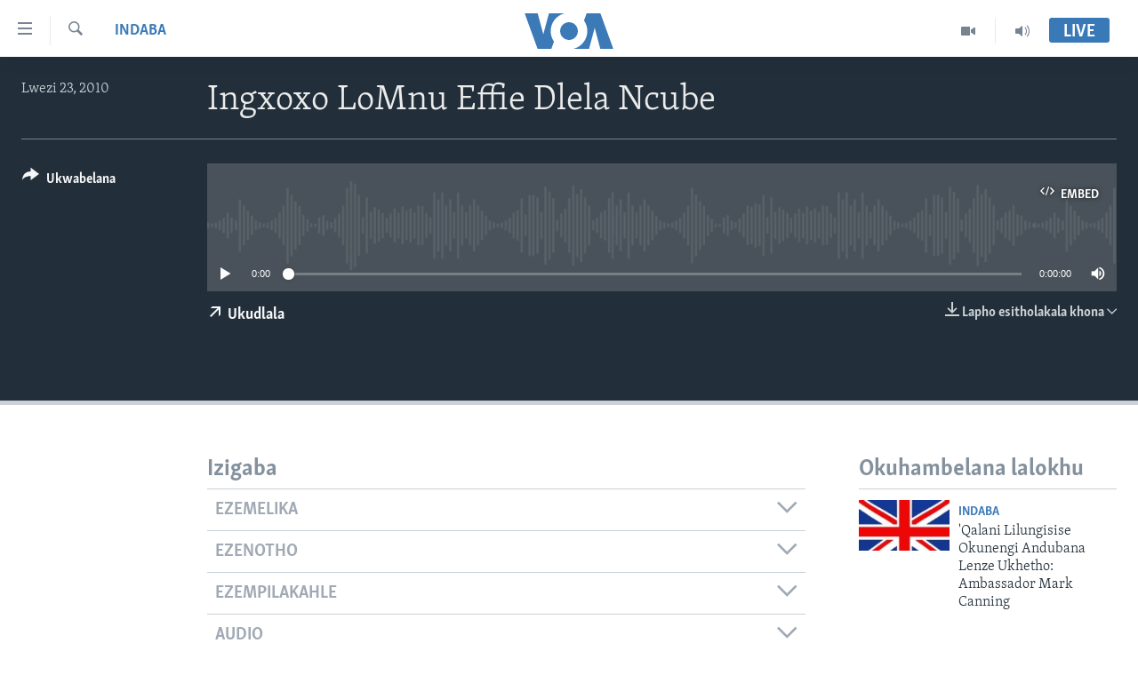

--- FILE ---
content_type: text/html; charset=utf-8
request_url: https://www.voandebele.com/a/2150192.html
body_size: 15795
content:

<!DOCTYPE html>
<html lang="nd" dir="ltr" class="no-js">
<head>
<link href="/Content/responsive/VOA/nd/VOA-nd.css?&amp;av=0.0.0.0&amp;cb=309" rel="stylesheet"/>
<script src="https://tags.voandebele.com/voa-pangea/prod/utag.sync.js"></script> <script type='text/javascript' src='https://www.youtube.com/iframe_api' async></script>
<script type="text/javascript">
//a general 'js' detection, must be on top level in <head>, due to CSS performance
document.documentElement.className = "js";
var cacheBuster = "309";
var appBaseUrl = "/";
var imgEnhancerBreakpoints = [0, 144, 256, 408, 650, 1023, 1597];
var isLoggingEnabled = false;
var isPreviewPage = false;
var isLivePreviewPage = false;
if (!isPreviewPage) {
window.RFE = window.RFE || {};
window.RFE.cacheEnabledByParam = window.location.href.indexOf('nocache=1') === -1;
const url = new URL(window.location.href);
const params = new URLSearchParams(url.search);
// Remove the 'nocache' parameter
params.delete('nocache');
// Update the URL without the 'nocache' parameter
url.search = params.toString();
window.history.replaceState(null, '', url.toString());
} else {
window.addEventListener('load', function() {
const links = window.document.links;
for (let i = 0; i < links.length; i++) {
links[i].href = '#';
links[i].target = '_self';
}
})
}
// Iframe & Embed detection
var embedProperties = {};
try {
// Reliable way to check if we are in an iframe.
var isIframe = window.self !== window.top;
embedProperties.is_iframe = isIframe;
if (!isIframe) {
embedProperties.embed_context = "main";
} else {
// We are in an iframe. Let's try to access the parent.
// This access will only fail with strict cross-origin (without document.domain).
var parentLocation = window.top.location;
// The access succeeded. Now we explicitly compare the hostname.
if (window.location.hostname === parentLocation.hostname) {
embedProperties.embed_context = "embed_self";
} else {
// Hostname is different (e.g. different subdomain with document.domain)
embedProperties.embed_context = "embed_cross";
}
// Since the access works, we can safely get the details.
embedProperties.url_parent = parentLocation.href;
embedProperties.title_parent = window.top.document.title;
}
} catch (err) {
// We are in an iframe, and an error occurred, probably due to cross-origin restrictions.
embedProperties.is_iframe = true;
embedProperties.embed_context = "embed_cross";
// We cannot access the properties of window.top.
// `document.referrer` can sometimes provide the URL of the parent page.
// It is not 100% reliable, but it is the best we can do in this situation.
embedProperties.url_parent = document.referrer || null;
embedProperties.title_parent = null; // We can't get to the title in a cross-origin scenario.
}
var pwaEnabled = false;
var swCacheDisabled;
</script>
<meta charset="utf-8" />
<title>Ingxoxo LoMnu Effie Dlela Ncube</title>
<meta name="description" content="" />
<meta name="keywords" content="Indaba, " />
<meta name="viewport" content="width=device-width, initial-scale=1.0" />
<meta http-equiv="X-UA-Compatible" content="IE=edge" />
<meta name="robots" content="max-image-preview:large"><meta name="msvalidate.01" content="3286EE554B6F672A6F2E608C02343C0E" /><meta property="fb:pages" content="1387936304839733">
<link href="https://www.voandebele.com/a/2150192.html" rel="canonical" />
<meta name="apple-mobile-web-app-title" content="VOA" />
<meta name="apple-mobile-web-app-status-bar-style" content="black" />
<meta name="apple-itunes-app" content="app-id=632618796, app-argument=//2150192.ltr" />
<meta content="Ingxoxo LoMnu Effie Dlela Ncube" property="og:title" />
<meta content="article" property="og:type" />
<meta content="https://www.voandebele.com/a/2150192.html" property="og:url" />
<meta content="Voice of America" property="og:site_name" />
<meta content="false" property="article:publisher" />
<meta content="https://www.voandebele.com/Content/responsive/VOA/img/top_logo_news.png" property="og:image" />
<meta content="640" property="og:image:width" />
<meta content="640" property="og:image:height" />
<meta content="site logo" property="og:image:alt" />
<meta content="587114061485479" property="fb:app_id" />
<meta content="player" name="twitter:card" />
<meta content="@Studio7VOA" name="twitter:site" />
<meta content="https://www.voandebele.com/embed/player/article/2150192.html" name="twitter:player" />
<meta content="435" name="twitter:player:width" />
<meta content="314" name="twitter:player:height" />
<meta content="http://av.voanews.com/Videoroot/Archive/MediaAssets2/ndebele/dalet/BRITISH AMBASSADOR-NTUNGA 11-23.Mp3" name="twitter:player:stream" />
<meta content="audio/mpeg; codecs=&quot;mp3&quot;" name="twitter:player:stream:content_type" />
<meta content="Ingxoxo LoMnu Effie Dlela Ncube" name="twitter:title" />
<meta content="" name="twitter:description" />
<link rel="amphtml" href="https://www.voandebele.com/amp/2150192.html" />
<script src="/Scripts/responsive/infographics.b?v=dVbZ-Cza7s4UoO3BqYSZdbxQZVF4BOLP5EfYDs4kqEo1&amp;av=0.0.0.0&amp;cb=309"></script>
<script src="/Scripts/responsive/loader.b?v=C-JLefdHQ4ECvt5x4bMsJCTq2VRkcN8JUkP-IB-DzAI1&amp;av=0.0.0.0&amp;cb=309"></script>
<link rel="icon" type="image/svg+xml" href="/Content/responsive/VOA/img/webApp/favicon.svg" />
<link rel="alternate icon" href="/Content/responsive/VOA/img/webApp/favicon.ico" />
<link rel="apple-touch-icon" sizes="152x152" href="/Content/responsive/VOA/img/webApp/ico-152x152.png" />
<link rel="apple-touch-icon" sizes="144x144" href="/Content/responsive/VOA/img/webApp/ico-144x144.png" />
<link rel="apple-touch-icon" sizes="114x114" href="/Content/responsive/VOA/img/webApp/ico-114x114.png" />
<link rel="apple-touch-icon" sizes="72x72" href="/Content/responsive/VOA/img/webApp/ico-72x72.png" />
<link rel="apple-touch-icon-precomposed" href="/Content/responsive/VOA/img/webApp/ico-57x57.png" />
<link rel="icon" sizes="192x192" href="/Content/responsive/VOA/img/webApp/ico-192x192.png" />
<link rel="icon" sizes="128x128" href="/Content/responsive/VOA/img/webApp/ico-128x128.png" />
<meta name="msapplication-TileColor" content="#ffffff" />
<meta name="msapplication-TileImage" content="/Content/responsive/VOA/img/webApp/ico-144x144.png" />
<link rel="alternate" type="application/rss+xml" title="VOA - Top Stories [RSS]" href="/api/" />
<link rel="sitemap" type="application/rss+xml" href="/sitemap.xml" />
<script type="text/javascript">
var analyticsData = Object.assign(embedProperties, {url:"https://www.voandebele.com/a/2150192.html",property_id:"475",article_uid:"2150192",page_title:"Ingxoxo LoMnu Effie Dlela Ncube",page_type:"clipsexternal",content_type:"audio",subcontent_type:"clipsexternal",last_modified:"2012-08-06 14:34:13Z",pub_datetime:"2010-11-23 00:00:00Z",section:"indaba",english_section:"indaba",byline:"",categories:"indaba",domain:"www.voandebele.com",language:"Ndebele",language_service:"VOA Zimbabwe",platform:"web",copied:"no",copied_article:"",copied_title:"",runs_js:"Yes",cms_release:"8.45.0.0.309",enviro_type:"prod",slug:"",entity:"VOA",short_language_service:"NDE",platform_short:"W",page_name:"Ingxoxo LoMnu Effie Dlela Ncube"});
// Push Analytics data as GTM message (without "event" attribute and before GTM initialization)
window.dataLayer = window.dataLayer || [];
window.dataLayer.push(analyticsData);
</script>
<script type="text/javascript" data-cookiecategory="analytics">
var gtmEventObject = {event: 'page_meta_ready'};window.dataLayer = window.dataLayer || [];window.dataLayer.push(gtmEventObject);
var renderGtm = "true";
if (renderGtm === "true") {
(function(w,d,s,l,i){w[l]=w[l]||[];w[l].push({'gtm.start':new Date().getTime(),event:'gtm.js'});var f=d.getElementsByTagName(s)[0],j=d.createElement(s),dl=l!='dataLayer'?'&l='+l:'';j.async=true;j.src='//www.googletagmanager.com/gtm.js?id='+i+dl;f.parentNode.insertBefore(j,f);})(window,document,'script','dataLayer','GTM-N8MP7P');
}
</script>
</head>
<body class=" nav-no-loaded cc_theme pg-media use-sticky-share js-category-to-nav pg-audio nojs-images ">
<noscript><iframe src="https://www.googletagmanager.com/ns.html?id=GTM-N8MP7P" height="0" width="0" style="display:none;visibility:hidden"></iframe></noscript> <script type="text/javascript" data-cookiecategory="analytics">
var gtmEventObject = {event: 'page_meta_ready'};window.dataLayer = window.dataLayer || [];window.dataLayer.push(gtmEventObject);
var renderGtm = "true";
if (renderGtm === "true") {
(function(w,d,s,l,i){w[l]=w[l]||[];w[l].push({'gtm.start':new Date().getTime(),event:'gtm.js'});var f=d.getElementsByTagName(s)[0],j=d.createElement(s),dl=l!='dataLayer'?'&l='+l:'';j.async=true;j.src='//www.googletagmanager.com/gtm.js?id='+i+dl;f.parentNode.insertBefore(j,f);})(window,document,'script','dataLayer','GTM-N8MP7P');
}
</script>
<!--Analytics tag js version start-->
<script type="text/javascript" data-cookiecategory="analytics">
var utag_data = Object.assign({}, analyticsData, {pub_year:"2010",pub_month:"11",pub_day:"23",pub_hour:"00",pub_weekday:"Tuesday"});
if(typeof(TealiumTagFrom)==='function' && typeof(TealiumTagSearchKeyword)==='function') {
var utag_from=TealiumTagFrom();var utag_searchKeyword=TealiumTagSearchKeyword();
if(utag_searchKeyword!=null && utag_searchKeyword!=='' && utag_data["search_keyword"]==null) utag_data["search_keyword"]=utag_searchKeyword;if(utag_from!=null && utag_from!=='') utag_data["from"]=TealiumTagFrom();}
if(window.top!== window.self&&utag_data.page_type==="snippet"){utag_data.page_type = 'iframe';}
try{if(window.top!==window.self&&window.self.location.hostname===window.top.location.hostname){utag_data.platform = 'self-embed';utag_data.platform_short = 'se';}}catch(e){if(window.top!==window.self&&window.self.location.search.includes("platformType=self-embed")){utag_data.platform = 'cross-promo';utag_data.platform_short = 'cp';}}
(function(a,b,c,d){ a="https://tags.voandebele.com/voa-pangea/prod/utag.js"; b=document;c="script";d=b.createElement(c);d.src=a;d.type="text/java"+c;d.async=true; a=b.getElementsByTagName(c)[0];a.parentNode.insertBefore(d,a); })();
</script>
<!--Analytics tag js version end-->
<!-- Analytics tag management NoScript -->
<noscript>
<img style="position: absolute; border: none;" src="https://ssc.voandebele.com/b/ss/bbgprod,bbgentityvoa/1/G.4--NS/2011920096?pageName=voa%3ande%3aw%3aclipsexternal%3aingxoxo%20lomnu%20effie%20dlela%20ncube&amp;c6=ingxoxo%20lomnu%20effie%20dlela%20ncube&amp;v36=8.45.0.0.309&amp;v6=D=c6&amp;g=https%3a%2f%2fwww.voandebele.com%2fa%2f2150192.html&amp;c1=D=g&amp;v1=D=g&amp;events=event1&amp;c16=voa%20zimbabwe&amp;v16=D=c16&amp;c5=indaba&amp;v5=D=c5&amp;ch=indaba&amp;c15=ndebele&amp;v15=D=c15&amp;c4=audio&amp;v4=D=c4&amp;c14=2150192&amp;v14=D=c14&amp;v20=no&amp;c17=web&amp;v17=D=c17&amp;mcorgid=518abc7455e462b97f000101%40adobeorg&amp;server=www.voandebele.com&amp;pageType=D=c4&amp;ns=bbg&amp;v29=D=server&amp;v25=voa&amp;v30=475&amp;v105=D=User-Agent " alt="analytics" width="1" height="1" /></noscript>
<!-- End of Analytics tag management NoScript -->
<!--*** Accessibility links - For ScreenReaders only ***-->
<section>
<div class="sr-only">
<h2>amalinks wokungena </h2>
<ul>
<li><a href="#content" data-disable-smooth-scroll="1">yeqa uye kudaba </a></li>
<li><a href="#navigation" data-disable-smooth-scroll="1">yeqa lokhu uye kokulandelayo </a></li>
<li><a href="#txtHeaderSearch" data-disable-smooth-scroll="1">yeqa lokhu uyedinga </a></li>
</ul>
</div>
</section>
<div dir="ltr">
<div id="page">
<aside>
<div class="ctc-message pos-fix">
<div class="ctc-message__inner">Link has been copied to clipboard</div>
</div>
</aside>
<div class="hdr-20 hdr-20--big">
<div class="hdr-20__inner">
<div class="hdr-20__max pos-rel">
<div class="hdr-20__side hdr-20__side--primary d-flex">
<label data-for="main-menu-ctrl" data-switcher-trigger="true" data-switch-target="main-menu-ctrl" class="burger hdr-trigger pos-rel trans-trigger" data-trans-evt="click" data-trans-id="menu">
<span class="ico ico-close hdr-trigger__ico hdr-trigger__ico--close burger__ico burger__ico--close"></span>
<span class="ico ico-menu hdr-trigger__ico hdr-trigger__ico--open burger__ico burger__ico--open"></span>
</label>
<div class="menu-pnl pos-fix trans-target" data-switch-target="main-menu-ctrl" data-trans-id="menu">
<div class="menu-pnl__inner">
<nav class="main-nav menu-pnl__item menu-pnl__item--first">
<ul class="main-nav__list accordeon" data-analytics-tales="false" data-promo-name="link" data-location-name="nav,secnav">
<li class="main-nav__item">
<a class="main-nav__item-name main-nav__item-name--link" href="https://www.voandebele.com/" title="Ikhaya" >Ikhaya</a>
</li>
<li class="main-nav__item accordeon__item" data-switch-target="menu-item-1599">
<label class="main-nav__item-name main-nav__item-name--label accordeon__control-label" data-switcher-trigger="true" data-for="menu-item-1599">
Indaba
<span class="ico ico-chevron-down main-nav__chev"></span>
</label>
<div class="main-nav__sub-list">
<a class="main-nav__item-name main-nav__item-name--link main-nav__item-name--sub" href="/ezezimbabwe" title="EzeZimbabwe" data-item-name="zimbabwe" >EzeZimbabwe</a>
<a class="main-nav__item-name main-nav__item-name--link main-nav__item-name--sub" href="/ezeafrica" title="EzeAfrica" data-item-name="africa" >EzeAfrica</a>
<a class="main-nav__item-name main-nav__item-name--link main-nav__item-name--sub" href="/ezemidlalo" title="Ezemidlalo" data-item-name="sports" >Ezemidlalo</a>
<a class="main-nav__item-name main-nav__item-name--link main-nav__item-name--sub" href="/ezomhlaba" title="Ezomhlaba" data-item-name="world" >Ezomhlaba</a>
</div>
</li>
<li class="main-nav__item accordeon__item" data-switch-target="menu-item-1011">
<label class="main-nav__item-name main-nav__item-name--label accordeon__control-label" data-switcher-trigger="true" data-for="menu-item-1011">
Studio 7
<span class="ico ico-chevron-down main-nav__chev"></span>
</label>
<div class="main-nav__sub-list">
<a class="main-nav__item-name main-nav__item-name--link main-nav__item-name--sub" href="/indaba-zesiNdebele-ekuseni" title="Indaba zesiNdebele Ekuseni" data-item-name="indaba-zesindebele-ekuseni" >Indaba zesiNdebele Ekuseni</a>
<a class="main-nav__item-name main-nav__item-name--link main-nav__item-name--sub" href="/indaba-zesiNdebele" title="Indaba zesiNdebele" data-item-name="indaba-zesindebele" >Indaba zesiNdebele</a>
<a class="main-nav__item-name main-nav__item-name--link main-nav__item-name--sub" href="/nhau-dzeshona-mangwanani" title="Nhau dzeShona Mangwanani" data-item-name="nhau-dzeshona-mangwanani" >Nhau dzeShona Mangwanani</a>
<a class="main-nav__item-name main-nav__item-name--link main-nav__item-name--sub" href="/nhau-dzeshona" title="Nhau dzeShona" data-item-name="shona" >Nhau dzeShona</a>
</div>
</li>
<li class="main-nav__item accordeon__item" data-switch-target="menu-item-1495">
<label class="main-nav__item-name main-nav__item-name--label accordeon__control-label" data-switcher-trigger="true" data-for="menu-item-1495">
Live Talk
<span class="ico ico-chevron-down main-nav__chev"></span>
</label>
<div class="main-nav__sub-list">
<a class="main-nav__item-name main-nav__item-name--link main-nav__item-name--sub" href="/live-talk-tv" title="Live Talk TV" data-item-name="live-talk-tv" >Live Talk TV</a>
<a class="main-nav__item-name main-nav__item-name--link main-nav__item-name--sub" href="/live-talk" title="Live Talk" data-item-name="live-talk" >Live Talk</a>
</div>
</li>
<li class="main-nav__item">
<a class="main-nav__item-name main-nav__item-name--link" href="/imbiko-eqakathekileyo" title="Imbiko Eqakathekileyo" data-item-name="special-reports" >Imbiko Eqakathekileyo</a>
</li>
<li class="main-nav__item">
<a class="main-nav__item-name main-nav__item-name--link" href="https://editorials.voa.gov/z/6223" title="Imibono Kahulumende weMelika" target="_blank" rel="noopener">Imibono Kahulumende weMelika</a>
</li>
</ul>
</nav>
<div class="menu-pnl__item">
<a href="https://m.learningenglish.voanews.com/" class="menu-pnl__item-link" alt="Learning English">Learning English</a>
<a href="https://www.voashona.com" class="menu-pnl__item-link" alt="Shona">Shona</a>
<a href="https://www.voazimbabwe.com" class="menu-pnl__item-link" alt="Zimbabwe">Zimbabwe</a>
</div>
<div class="menu-pnl__item menu-pnl__item--social">
<h5 class="menu-pnl__sub-head">Silandele</h5>
<a href="https://www.facebook.com/VOANdebele" title="Silandele kuFacebook" data-analytics-text="follow_on_facebook" class="btn btn--rounded btn--social-inverted menu-pnl__btn js-social-btn btn-facebook" target="_blank" rel="noopener">
<span class="ico ico-facebook-alt ico--rounded"></span>
</a>
<a href="https://www.youtube.com/voazimbabwe" title="Silandele kuYouTube" data-analytics-text="follow_on_youtube" class="btn btn--rounded btn--social-inverted menu-pnl__btn js-social-btn btn-youtube" target="_blank" rel="noopener">
<span class="ico ico-youtube ico--rounded"></span>
</a>
<a href="https://www.instagram.com/voandebele/" title="Silandele kuInstagram" data-analytics-text="follow_on_instagram" class="btn btn--rounded btn--social-inverted menu-pnl__btn js-social-btn btn-instagram" target="_blank" rel="noopener">
<span class="ico ico-instagram ico--rounded"></span>
</a>
<a href="https://twitter.com/Studio7VOA" title="Silandele kuTwitter" data-analytics-text="follow_on_twitter" class="btn btn--rounded btn--social-inverted menu-pnl__btn js-social-btn btn-twitter" target="_blank" rel="noopener">
<span class="ico ico-twitter ico--rounded"></span>
</a>
</div>
<div class="menu-pnl__item">
<a href="/navigation/allsites" class="menu-pnl__item-link">
<span class="ico ico-languages "></span>
Indimi
</a>
</div>
</div>
</div>
<label data-for="top-search-ctrl" data-switcher-trigger="true" data-switch-target="top-search-ctrl" class="top-srch-trigger hdr-trigger">
<span class="ico ico-close hdr-trigger__ico hdr-trigger__ico--close top-srch-trigger__ico top-srch-trigger__ico--close"></span>
<span class="ico ico-search hdr-trigger__ico hdr-trigger__ico--open top-srch-trigger__ico top-srch-trigger__ico--open"></span>
</label>
<div class="srch-top srch-top--in-header" data-switch-target="top-search-ctrl">
<div class="container">
<form action="/s" class="srch-top__form srch-top__form--in-header" id="form-topSearchHeader" method="get" role="search"><label for="txtHeaderSearch" class="sr-only">Dinga</label>
<input type="text" id="txtHeaderSearch" name="k" placeholder="search text ..." accesskey="s" value="" class="srch-top__input analyticstag-event" onkeydown="if (event.keyCode === 13) { FireAnalyticsTagEventOnSearch('search', $dom.get('#txtHeaderSearch')[0].value) }" />
<button title="Dinga" type="submit" class="btn btn--top-srch analyticstag-event" onclick="FireAnalyticsTagEventOnSearch('search', $dom.get('#txtHeaderSearch')[0].value) ">
<span class="ico ico-search"></span>
</button></form>
</div>
</div>
<a href="/" class="main-logo-link">
<img src="/Content/responsive/VOA/nd/img/logo-compact.svg?cb=309" class="main-logo main-logo--comp" alt="site logo">
<img src="/Content/responsive/VOA/nd/img/logo.svg?cb=309" class="main-logo main-logo--big" alt="site logo">
</a>
</div>
<div class="hdr-20__side hdr-20__side--secondary d-flex">
<a href="/p/8139.html" title="Audio" class="hdr-20__secondary-item" data-item-name="audio">
<span class="ico ico-audio hdr-20__secondary-icon"></span>
</a>
<a href="/p/8143.html" title="Video" class="hdr-20__secondary-item" data-item-name="video">
<span class="ico ico-video hdr-20__secondary-icon"></span>
</a>
<a href="/s" title="Dinga" class="hdr-20__secondary-item hdr-20__secondary-item--search" data-item-name="search">
<span class="ico ico-search hdr-20__secondary-icon hdr-20__secondary-icon--search"></span>
</a>
<div class="hdr-20__secondary-item live-b-drop">
<div class="live-b-drop__off">
<a href="/live/" class="live-b-drop__link" title="Live" data-item-name="live">
<span class="badge badge--live-btn badge--live-btn-off">
Live
</span>
</a>
</div>
<div class="live-b-drop__on hidden">
<label data-for="live-ctrl" data-switcher-trigger="true" data-switch-target="live-ctrl" class="live-b-drop__label pos-rel">
<span class="badge badge--live badge--live-btn">
Live
</span>
<span class="ico ico-close live-b-drop__label-ico live-b-drop__label-ico--close"></span>
</label>
<div class="live-b-drop__panel" id="targetLivePanelDiv" data-switch-target="live-ctrl"></div>
</div>
</div>
<div class="srch-bottom">
<form action="/s" class="srch-bottom__form d-flex" id="form-bottomSearch" method="get" role="search"><label for="txtSearch" class="sr-only">Dinga</label>
<input type="search" id="txtSearch" name="k" placeholder="search text ..." accesskey="s" value="" class="srch-bottom__input analyticstag-event" onkeydown="if (event.keyCode === 13) { FireAnalyticsTagEventOnSearch('search', $dom.get('#txtSearch')[0].value) }" />
<button title="Dinga" type="submit" class="btn btn--bottom-srch analyticstag-event" onclick="FireAnalyticsTagEventOnSearch('search', $dom.get('#txtSearch')[0].value) ">
<span class="ico ico-search"></span>
</button></form>
</div>
</div>
<img src="/Content/responsive/VOA/nd/img/logo-print.gif?cb=309" class="logo-print" loading="lazy" alt="site logo">
<img src="/Content/responsive/VOA/nd/img/logo-print_color.png?cb=309" class="logo-print logo-print--color" loading="lazy" alt="site logo">
</div>
</div>
</div>
<script>
if (document.body.className.indexOf('pg-home') > -1) {
var nav2In = document.querySelector('.hdr-20__inner');
var nav2Sec = document.querySelector('.hdr-20__side--secondary');
var secStyle = window.getComputedStyle(nav2Sec);
if (nav2In && window.pageYOffset < 150 && secStyle['position'] !== 'fixed') {
nav2In.classList.add('hdr-20__inner--big')
}
}
</script>
<div class="c-hlights c-hlights--breaking c-hlights--no-item" data-hlight-display="mobile,desktop">
<div class="c-hlights__wrap container p-0">
<div class="c-hlights__nav">
<a role="button" href="#" title="Previous">
<span class="ico ico-chevron-backward m-0"></span>
<span class="sr-only">Previous</span>
</a>
<a role="button" href="#" title="Next">
<span class="ico ico-chevron-forward m-0"></span>
<span class="sr-only">Next</span>
</a>
</div>
<span class="c-hlights__label">
<span class="">Breaking News</span>
<span class="switcher-trigger">
<label data-for="more-less-1" data-switcher-trigger="true" class="switcher-trigger__label switcher-trigger__label--more p-b-0" title="Show more">
<span class="ico ico-chevron-down"></span>
</label>
<label data-for="more-less-1" data-switcher-trigger="true" class="switcher-trigger__label switcher-trigger__label--less p-b-0" title="Show less">
<span class="ico ico-chevron-up"></span>
</label>
</span>
</span>
<ul class="c-hlights__items switcher-target" data-switch-target="more-less-1">
</ul>
</div>
</div> <div id="content">
<div class="media-container">
<div class="container">
<div class="hdr-container">
<div class="row">
<div class="col-category col-xs-12 col-md-2 pull-left"> <div class="category js-category">
<a class="" href="/z/3178">Indaba</a> </div>
</div><div class="col-title col-xs-12 col-lg-10 pull-right"> <h1 class="">
Ingxoxo LoMnu Effie Dlela Ncube
</h1>
</div><div class="col-publishing-details col-xs-12 col-md-2 pull-left"> <div class="publishing-details ">
<div class="published">
<span class="date" >
<time pubdate="pubdate" datetime="2010-11-23T02:00:00+02:00">
Lwezi 23, 2010
</time>
</span>
</div>
</div>
</div><div class="col-lg-12 separator"> <div class="separator">
<hr class="title-line" />
</div>
</div><div class="col-multimedia col-xs-12 col-md-10 pull-right"> <div class="media-pholder media-pholder--audio ">
<div class="c-sticky-container" data-poster="">
<div class="c-sticky-element" data-sp_api="pangea-video" data-persistent data-persistent-browse-out >
<div class="c-mmp c-mmp--enabled c-mmp--loading c-mmp--audio c-mmp--detail c-sticky-element__swipe-el"
data-player_id="" data-title="Ingxoxo LoMnu Effie Dlela Ncube" data-hide-title="False"
data-breakpoint_s="320" data-breakpoint_m="640" data-breakpoint_l="992"
data-hlsjs-src="/Scripts/responsive/hls.b"
data-bypass-dash-for-vod="true"
data-bypass-dash-for-live-video="true"
data-bypass-dash-for-live-audio="true"
data-media-id="2150192"
id="player2150192">
<div class="c-mmp__poster js-poster">
</div>
<a class="c-mmp__fallback-link" href="javascript:void(0)">
<span class="c-mmp__fallback-link-icon">
<span class="ico ico-audio"></span>
</span>
</a>
<div class="c-spinner">
<img src="/Content/responsive/img/player-spinner.png" alt="please wait" title="please wait" />
</div>
<div class="c-mmp__player">
<audio src="about:blank" data-fallbacksrc="" data-fallbacktype="" data-type="audio/mpeg" data-info="" data-sources="" data-pub_datetime="2010-11-23 00:00:00Z" data-lt-on-play="0" data-lt-url="" data-autoplay data-preload webkit-playsinline="webkit-playsinline" playsinline="playsinline" style="width:100%;height:140px" title="Ingxoxo LoMnu Effie Dlela Ncube">
</audio>
</div>
<div class="c-mmp__overlay c-mmp__overlay--title c-mmp__overlay--partial c-mmp__overlay--disabled c-mmp__overlay--slide-from-top js-c-mmp__title-overlay">
<span class="c-mmp__overlay-actions c-mmp__overlay-actions-top js-overlay-actions">
<span class="c-mmp__overlay-actions-link c-mmp__overlay-actions-link--embed js-btn-embed-overlay" title="Embed">
<span class="c-mmp__overlay-actions-link-ico ico ico-embed-code"></span>
<span class="c-mmp__overlay-actions-link-text">Embed</span>
</span>
<span class="c-mmp__overlay-actions-link c-mmp__overlay-actions-link--close-sticky c-sticky-element__close-el" title="close">
<span class="c-mmp__overlay-actions-link-ico ico ico-close"></span>
</span>
</span>
<div class="c-mmp__overlay-title js-overlay-title">
<h5 class="c-mmp__overlay-media-title">
<a class="js-media-title-link" href="/a/2150192.html" target="_blank" rel="noopener" title="Ingxoxo LoMnu Effie Dlela Ncube">Ingxoxo LoMnu Effie Dlela Ncube</a>
</h5>
</div>
</div>
<div class="c-mmp__overlay c-mmp__overlay--sharing c-mmp__overlay--disabled c-mmp__overlay--slide-from-bottom js-c-mmp__sharing-overlay">
<span class="c-mmp__overlay-actions">
<span class="c-mmp__overlay-actions-link c-mmp__overlay-actions-link--embed js-btn-embed-overlay" title="Embed">
<span class="c-mmp__overlay-actions-link-ico ico ico-embed-code"></span>
<span class="c-mmp__overlay-actions-link-text">Embed</span>
</span>
<span class="c-mmp__overlay-actions-link c-mmp__overlay-actions-link--close js-btn-close-overlay" title="close">
<span class="c-mmp__overlay-actions-link-ico ico ico-close"></span>
</span>
</span>
<div class="c-mmp__overlay-tabs">
<div class="c-mmp__overlay-tab c-mmp__overlay-tab--disabled c-mmp__overlay-tab--slide-backward js-tab-embed-overlay" data-trigger="js-btn-embed-overlay" data-embed-source="//www.voandebele.com/embed/player/0/2150192.html?type=audio" role="form">
<div class="c-mmp__overlay-body c-mmp__overlay-body--centered-vertical">
<div class="column">
<div class="c-mmp__status-msg ta-c js-message-embed-code-copied" role="tooltip">
The code has been copied to your clipboard.
</div>
<div class="c-mmp__form-group ta-c">
<input type="text" name="embed_code" class="c-mmp__input-text js-embed-code" dir="ltr" value="" readonly />
<span class="c-mmp__input-btn js-btn-copy-embed-code" title="Copy to clipboard"><span class="ico ico-content-copy"></span></span>
</div>
</div>
</div>
</div>
<div class="c-mmp__overlay-tab c-mmp__overlay-tab--disabled c-mmp__overlay-tab--slide-forward js-tab-sharing-overlay" data-trigger="js-btn-sharing-overlay" role="form">
<div class="c-mmp__overlay-body c-mmp__overlay-body--centered-vertical">
<div class="column">
<div class="c-mmp__status-msg ta-c js-message-share-url-copied" role="tooltip">
The URL has been copied to your clipboard
</div>
<div class="not-apply-to-sticky audio-fl-bwd">
<aside class="player-content-share share share--mmp" role="complementary"
data-share-url="https://www.voandebele.com/a/2150192.html" data-share-title="Ingxoxo LoMnu Effie Dlela Ncube" data-share-text="">
<ul class="share__list">
<li class="share__item">
<a href="https://facebook.com/sharer.php?u=https%3a%2f%2fwww.voandebele.com%2fa%2f2150192.html"
data-analytics-text="share_on_facebook"
title="Facebook" target="_blank"
class="btn bg-transparent js-social-btn">
<span class="ico ico-facebook fs_xl "></span>
</a>
</li>
<li class="share__item">
<a href="https://twitter.com/share?url=https%3a%2f%2fwww.voandebele.com%2fa%2f2150192.html&amp;text=Ingxoxo+LoMnu+Effie+Dlela+Ncube"
data-analytics-text="share_on_twitter"
title="Twitter" target="_blank"
class="btn bg-transparent js-social-btn">
<span class="ico ico-twitter fs_xl "></span>
</a>
</li>
<li class="share__item">
<a href="/a/2150192.html" title="Share this media" class="btn bg-transparent" target="_blank" rel="noopener">
<span class="ico ico-ellipsis fs_xl "></span>
</a>
</li>
</ul>
</aside>
</div>
<hr class="c-mmp__separator-line audio-fl-bwd xs-hidden s-hidden" />
<div class="c-mmp__form-group ta-c audio-fl-bwd xs-hidden s-hidden">
<input type="text" name="share_url" class="c-mmp__input-text js-share-url" value="https://www.voandebele.com/a/2150192.html" dir="ltr" readonly />
<span class="c-mmp__input-btn js-btn-copy-share-url" title="Copy to clipboard"><span class="ico ico-content-copy"></span></span>
</div>
</div>
</div>
</div>
</div>
</div>
<div class="c-mmp__overlay c-mmp__overlay--settings c-mmp__overlay--disabled c-mmp__overlay--slide-from-bottom js-c-mmp__settings-overlay">
<span class="c-mmp__overlay-actions">
<span class="c-mmp__overlay-actions-link c-mmp__overlay-actions-link--close js-btn-close-overlay" title="close">
<span class="c-mmp__overlay-actions-link-ico ico ico-close"></span>
</span>
</span>
<div class="c-mmp__overlay-body c-mmp__overlay-body--centered-vertical">
<div class="column column--scrolling js-sources"></div>
</div>
</div>
<div class="c-mmp__overlay c-mmp__overlay--disabled js-c-mmp__disabled-overlay">
<div class="c-mmp__overlay-body c-mmp__overlay-body--centered-vertical">
<div class="column">
<p class="ta-c"><span class="ico ico-clock"></span>No media source currently available</p>
</div>
</div>
</div>
<div class="c-mmp__cpanel-container js-cpanel-container">
<div class="c-mmp__cpanel c-mmp__cpanel--hidden">
<div class="c-mmp__cpanel-playback-controls">
<span class="c-mmp__cpanel-btn c-mmp__cpanel-btn--play js-btn-play" title="play">
<span class="ico ico-play m-0"></span>
</span>
<span class="c-mmp__cpanel-btn c-mmp__cpanel-btn--pause js-btn-pause" title="pause">
<span class="ico ico-pause m-0"></span>
</span>
</div>
<div class="c-mmp__cpanel-progress-controls">
<span class="c-mmp__cpanel-progress-controls-current-time js-current-time" dir="ltr">0:00</span>
<span class="c-mmp__cpanel-progress-controls-duration js-duration" dir="ltr">
0:00:00
</span>
<span class="c-mmp__indicator c-mmp__indicator--horizontal" dir="ltr">
<span class="c-mmp__indicator-lines js-progressbar">
<span class="c-mmp__indicator-line c-mmp__indicator-line--range js-playback-range" style="width:100%"></span>
<span class="c-mmp__indicator-line c-mmp__indicator-line--buffered js-playback-buffered" style="width:0%"></span>
<span class="c-mmp__indicator-line c-mmp__indicator-line--tracked js-playback-tracked" style="width:0%"></span>
<span class="c-mmp__indicator-line c-mmp__indicator-line--played js-playback-played" style="width:0%"></span>
<span class="c-mmp__indicator-line c-mmp__indicator-line--live js-playback-live"><span class="strip"></span></span>
<span class="c-mmp__indicator-btn ta-c js-progressbar-btn">
<button class="c-mmp__indicator-btn-pointer" type="button"></button>
</span>
<span class="c-mmp__badge c-mmp__badge--tracked-time c-mmp__badge--hidden js-progressbar-indicator-badge" dir="ltr" style="left:0%">
<span class="c-mmp__badge-text js-progressbar-indicator-badge-text">0:00</span>
</span>
</span>
</span>
</div>
<div class="c-mmp__cpanel-additional-controls">
<span class="c-mmp__cpanel-additional-controls-volume js-volume-controls">
<span class="c-mmp__cpanel-btn c-mmp__cpanel-btn--volume js-btn-volume" title="volume">
<span class="ico ico-volume-unmuted m-0"></span>
</span>
<span class="c-mmp__indicator c-mmp__indicator--vertical js-volume-panel" dir="ltr">
<span class="c-mmp__indicator-lines js-volumebar">
<span class="c-mmp__indicator-line c-mmp__indicator-line--range js-volume-range" style="height:100%"></span>
<span class="c-mmp__indicator-line c-mmp__indicator-line--volume js-volume-level" style="height:0%"></span>
<span class="c-mmp__indicator-slider">
<span class="c-mmp__indicator-btn ta-c c-mmp__indicator-btn--hidden js-volumebar-btn">
<button class="c-mmp__indicator-btn-pointer" type="button"></button>
</span>
</span>
</span>
</span>
</span>
<div class="c-mmp__cpanel-additional-controls-settings js-settings-controls">
<span class="c-mmp__cpanel-btn c-mmp__cpanel-btn--settings-overlay js-btn-settings-overlay" title="source switch">
<span class="ico ico-settings m-0"></span>
</span>
<span class="c-mmp__cpanel-btn c-mmp__cpanel-btn--settings-expand js-btn-settings-expand" title="source switch">
<span class="ico ico-settings m-0"></span>
</span>
<div class="c-mmp__expander c-mmp__expander--sources js-c-mmp__expander--sources">
<div class="c-mmp__expander-content js-sources"></div>
</div>
</div>
</div>
</div>
</div>
</div>
</div>
</div>
<div class="media-download">
<div class="simple-menu">
<span class="handler">
<span class="ico ico-download"></span>
<span class="label">Lapho esitholakala khona</span>
<span class="ico ico-chevron-down"></span>
</span>
<div class="inner">
<ul class="subitems">
<li class="subitem">
<a href="javascript:void(0);" title=" | MP3" class="handler"
onclick="FireAnalyticsTagEventOnDownload(this, 'audio', 2150192, 'Ingxoxo LoMnu Effie Dlela Ncube', null, '', '2010', '11', '23')">
| MP3
</a>
</li>
</ul>
</div>
</div>
</div>
<button class="btn btn--link btn-popout-player" data-default-display="block" data-popup-url="/pp/2150192/ppt0.html" title="Ukudlala">
<span class="ico ico-arrow-top-right"></span>
<span class="text">Ukudlala</span>
</button>
</div>
</div><div class="col-xs-12 col-md-2 pull-left article-share pos-rel"> <div class="share--box">
<div class="sticky-share-container" style="display:none">
<div class="container">
<a href="https://www.voandebele.com" id="logo-sticky-share">&nbsp;</a>
<div class="pg-title pg-title--sticky-share">
Ingxoxo LoMnu Effie Dlela Ncube
</div>
<div class="sticked-nav-actions">
<!--This part is for sticky navigation display-->
<p class="buttons link-content-sharing p-0 ">
<button class="btn btn--link btn-content-sharing p-t-0 " id="btnContentSharing" value="text" role="Button" type="" title="Okunye ">
<span class="ico ico-share ico--l"></span>
<span class="btn__text ">
Ukwabelana
</span>
</button>
</p>
<aside class="content-sharing js-content-sharing js-content-sharing--apply-sticky content-sharing--sticky"
role="complementary"
data-share-url="https://www.voandebele.com/a/2150192.html" data-share-title="Ingxoxo LoMnu Effie Dlela Ncube" data-share-text="">
<div class="content-sharing__popover">
<h6 class="content-sharing__title">Ukwabelana </h6>
<button href="#close" id="btnCloseSharing" class="btn btn--text-like content-sharing__close-btn">
<span class="ico ico-close ico--l"></span>
</button>
<ul class="content-sharing__list">
<li class="content-sharing__item">
<div class="ctc ">
<input type="text" class="ctc__input" readonly="readonly">
<a href="" js-href="https://www.voandebele.com/a/2150192.html" class="content-sharing__link ctc__button">
<span class="ico ico-copy-link ico--rounded ico--s"></span>
<span class="content-sharing__link-text">Copy link</span>
</a>
</div>
</li>
<li class="content-sharing__item">
<a href="https://facebook.com/sharer.php?u=https%3a%2f%2fwww.voandebele.com%2fa%2f2150192.html"
data-analytics-text="share_on_facebook"
title="Facebook" target="_blank"
class="content-sharing__link js-social-btn">
<span class="ico ico-facebook ico--rounded ico--s"></span>
<span class="content-sharing__link-text">Facebook</span>
</a>
</li>
<li class="content-sharing__item">
<a href="https://twitter.com/share?url=https%3a%2f%2fwww.voandebele.com%2fa%2f2150192.html&amp;text=Ingxoxo+LoMnu+Effie+Dlela+Ncube"
data-analytics-text="share_on_twitter"
title="Twitter" target="_blank"
class="content-sharing__link js-social-btn">
<span class="ico ico-twitter ico--rounded ico--s"></span>
<span class="content-sharing__link-text">Twitter</span>
</a>
</li>
<li class="content-sharing__item visible-xs-inline-block visible-sm-inline-block">
<a href="whatsapp://send?text=https%3a%2f%2fwww.voandebele.com%2fa%2f2150192.html"
data-analytics-text="share_on_whatsapp"
title="WhatsApp" target="_blank"
class="content-sharing__link js-social-btn">
<span class="ico ico-whatsapp ico--rounded ico--s"></span>
<span class="content-sharing__link-text">WhatsApp</span>
</a>
</li>
<li class="content-sharing__item visible-md-inline-block visible-lg-inline-block">
<a href="https://web.whatsapp.com/send?text=https%3a%2f%2fwww.voandebele.com%2fa%2f2150192.html"
data-analytics-text="share_on_whatsapp_desktop"
title="WhatsApp" target="_blank"
class="content-sharing__link js-social-btn">
<span class="ico ico-whatsapp ico--rounded ico--s"></span>
<span class="content-sharing__link-text">WhatsApp</span>
</a>
</li>
<li class="content-sharing__item">
<a href="mailto:?body=https%3a%2f%2fwww.voandebele.com%2fa%2f2150192.html&amp;subject=Ingxoxo LoMnu Effie Dlela Ncube"
title="Email"
class="content-sharing__link ">
<span class="ico ico-email ico--rounded ico--s"></span>
<span class="content-sharing__link-text">Email</span>
</a>
</li>
</ul>
</div>
</aside>
</div>
</div>
</div>
<div class="links">
<p class="buttons link-content-sharing p-0 ">
<button class="btn btn--link btn-content-sharing p-t-0 " id="btnContentSharing" value="text" role="Button" type="" title="Okunye ">
<span class="ico ico-share ico--l"></span>
<span class="btn__text ">
Ukwabelana
</span>
</button>
</p>
<aside class="content-sharing js-content-sharing " role="complementary"
data-share-url="https://www.voandebele.com/a/2150192.html" data-share-title="Ingxoxo LoMnu Effie Dlela Ncube" data-share-text="">
<div class="content-sharing__popover">
<h6 class="content-sharing__title">Ukwabelana </h6>
<button href="#close" id="btnCloseSharing" class="btn btn--text-like content-sharing__close-btn">
<span class="ico ico-close ico--l"></span>
</button>
<ul class="content-sharing__list">
<li class="content-sharing__item">
<div class="ctc ">
<input type="text" class="ctc__input" readonly="readonly">
<a href="" js-href="https://www.voandebele.com/a/2150192.html" class="content-sharing__link ctc__button">
<span class="ico ico-copy-link ico--rounded ico--l"></span>
<span class="content-sharing__link-text">Copy link</span>
</a>
</div>
</li>
<li class="content-sharing__item">
<a href="https://facebook.com/sharer.php?u=https%3a%2f%2fwww.voandebele.com%2fa%2f2150192.html"
data-analytics-text="share_on_facebook"
title="Facebook" target="_blank"
class="content-sharing__link js-social-btn">
<span class="ico ico-facebook ico--rounded ico--l"></span>
<span class="content-sharing__link-text">Facebook</span>
</a>
</li>
<li class="content-sharing__item">
<a href="https://twitter.com/share?url=https%3a%2f%2fwww.voandebele.com%2fa%2f2150192.html&amp;text=Ingxoxo+LoMnu+Effie+Dlela+Ncube"
data-analytics-text="share_on_twitter"
title="Twitter" target="_blank"
class="content-sharing__link js-social-btn">
<span class="ico ico-twitter ico--rounded ico--l"></span>
<span class="content-sharing__link-text">Twitter</span>
</a>
</li>
<li class="content-sharing__item visible-xs-inline-block visible-sm-inline-block">
<a href="whatsapp://send?text=https%3a%2f%2fwww.voandebele.com%2fa%2f2150192.html"
data-analytics-text="share_on_whatsapp"
title="WhatsApp" target="_blank"
class="content-sharing__link js-social-btn">
<span class="ico ico-whatsapp ico--rounded ico--l"></span>
<span class="content-sharing__link-text">WhatsApp</span>
</a>
</li>
<li class="content-sharing__item visible-md-inline-block visible-lg-inline-block">
<a href="https://web.whatsapp.com/send?text=https%3a%2f%2fwww.voandebele.com%2fa%2f2150192.html"
data-analytics-text="share_on_whatsapp_desktop"
title="WhatsApp" target="_blank"
class="content-sharing__link js-social-btn">
<span class="ico ico-whatsapp ico--rounded ico--l"></span>
<span class="content-sharing__link-text">WhatsApp</span>
</a>
</li>
<li class="content-sharing__item">
<a href="mailto:?body=https%3a%2f%2fwww.voandebele.com%2fa%2f2150192.html&amp;subject=Ingxoxo LoMnu Effie Dlela Ncube"
title="Email"
class="content-sharing__link ">
<span class="ico ico-email ico--rounded ico--l"></span>
<span class="content-sharing__link-text">Email</span>
</a>
</li>
</ul>
</div>
</aside>
</div>
</div>
</div>
</div>
</div>
</div>
</div>
<div class="container">
<div class="body-container">
<div class="row">
<div class="col-xs-12 col-md-3 pull-right"> <div class="media-block-wrap">
<h2 class="section-head">Okuhambelana lalokhu </h2>
<div class="row">
<ul>
<li class="col-xs-12 col-sm-6 col-md-12 col-lg-12 mb-grid">
<div class="media-block ">
<a href="/a/qalani-lilungisise-okunengi-andubana-lenze-ukhetho-110189114/1460847.html" class="img-wrap img-wrap--t-spac img-wrap--size-4 img-wrap--float" title="&#39;Qalani Lilungisise Okunengi Andubana Lenze Ukhetho: Ambassador Mark Canning">
<div class="thumb thumb16_9">
<noscript class="nojs-img">
<img src="https://gdb.voanews.com/3a929fb9-d41c-431f-8fc0-c75306cd0908_w100_r1.jpg" alt="16x9 Image" />
</noscript>
<img data-src="https://gdb.voanews.com/3a929fb9-d41c-431f-8fc0-c75306cd0908_w33_r1.jpg" src="" alt="16x9 Image" class=""/>
</div>
</a>
<div class="media-block__content media-block__content--h">
<a class="category category--mb category--size-4" href="/z/3178" title="Indaba">
Indaba
</a>
<a href="/a/qalani-lilungisise-okunengi-andubana-lenze-ukhetho-110189114/1460847.html">
<h4 class="media-block__title media-block__title--size-4" title="&#39;Qalani Lilungisise Okunengi Andubana Lenze Ukhetho: Ambassador Mark Canning">
&#39;Qalani Lilungisise Okunengi Andubana Lenze Ukhetho: Ambassador Mark Canning
</h4>
</a>
</div>
</div>
</li>
</ul>
</div>
</div>
</div><div class="col-xs-12 col-md-7 col-md-offset-2 pull-left"> <div class="content-offset">
<div class="category-menu media-block-wrap">
<h3 class="section-head">Izigaba </h3>
<ul>
<li class="category">
<span class="category-link">
<span class="ico ico-chevron-down pull-right"></span>
<strong>EzeMelika</strong>
</span>
<div class="row">
<div class="items col-xs-12 collapsed">
<div class="row">
<ul>
<li class="col-xs-6 col-sm-4 col-md-4 col-lg-4">
<div class="media-block with-category">
<a href="/a/7557085.html" class="img-wrap img-wrap--t-spac img-wrap--size-4" title="Ingxoxo loMnu. Raphael Mthombeni.">
<div class="thumb thumb16_9">
<noscript class="nojs-img">
<img src="https://gdb.voanews.com/38CEF907-F6F1-40A7-AC67-CDE6A3271344_w160_r1.png" alt="" />
</noscript>
<img data-src="https://gdb.voanews.com/38CEF907-F6F1-40A7-AC67-CDE6A3271344_w33_r1.png" src="" alt="" class=""/>
</div>
<span class="ico ico-audio ico--media-type"></span>
</a>
<div class="media-block__content">
<a href="/a/7557085.html">
<h4 class="media-block__title media-block__title--size-4" title="Ingxoxo loMnu. Raphael Mthombeni.">
Ingxoxo loMnu. Raphael Mthombeni.
</h4>
</a>
</div>
</div>
</li>
<li class="col-xs-6 col-sm-4 col-md-4 col-lg-4">
<div class="media-block with-category">
<a href="/a/6974722.html" class="img-wrap img-wrap--t-spac img-wrap--size-4" title="Ingxoxo loMnu. Mandla Nkomo">
<div class="thumb thumb16_9">
<noscript class="nojs-img">
<img src="https://gdb.voanews.com/38CEF907-F6F1-40A7-AC67-CDE6A3271344_w160_r1.png" alt="" />
</noscript>
<img data-src="https://gdb.voanews.com/38CEF907-F6F1-40A7-AC67-CDE6A3271344_w33_r1.png" src="" alt="" class=""/>
</div>
<span class="ico ico-audio ico--media-type"></span>
</a>
<div class="media-block__content">
<a href="/a/6974722.html">
<h4 class="media-block__title media-block__title--size-4" title="Ingxoxo loMnu. Mandla Nkomo">
Ingxoxo loMnu. Mandla Nkomo
</h4>
</a>
</div>
</div>
</li>
<li class="col-xs-6 col-sm-4 col-md-4 col-lg-4">
<div class="media-block with-category">
<a href="/a/6689874.html" class="img-wrap img-wrap--t-spac img-wrap--size-4" title="Ingxoxo loMnu Vumani Ndlovu">
<div class="thumb thumb16_9">
<noscript class="nojs-img">
<img src="https://gdb.voanews.com/38CEF907-F6F1-40A7-AC67-CDE6A3271344_w160_r1.png" alt="" />
</noscript>
<img data-src="https://gdb.voanews.com/38CEF907-F6F1-40A7-AC67-CDE6A3271344_w33_r1.png" src="" alt="" class=""/>
</div>
<span class="ico ico-audio ico--media-type"></span>
</a>
<div class="media-block__content">
<a href="/a/6689874.html">
<h4 class="media-block__title media-block__title--size-4" title="Ingxoxo loMnu Vumani Ndlovu">
Ingxoxo loMnu Vumani Ndlovu
</h4>
</a>
</div>
</div>
</li>
</ul>
</div>
<a class="link-more" href="/z/3180">Okunye......</a>
</div>
</div>
</li>
<li class="category">
<span class="category-link">
<span class="ico ico-chevron-down pull-right"></span>
<strong>Ezenotho</strong>
</span>
<div class="row">
<div class="items col-xs-12 collapsed">
<div class="row">
<ul>
<li class="col-xs-6 col-sm-4 col-md-4 col-lg-4">
<div class="media-block with-category">
<a href="/a/7659353.html" class="img-wrap img-wrap--t-spac img-wrap--size-4" title="U Annahstacia Ndlovu Uyalandisa">
<div class="thumb thumb16_9">
<noscript class="nojs-img">
<img src="https://gdb.voanews.com/38CEF907-F6F1-40A7-AC67-CDE6A3271344_w160_r1.png" alt="" />
</noscript>
<img data-src="https://gdb.voanews.com/38CEF907-F6F1-40A7-AC67-CDE6A3271344_w33_r1.png" src="" alt="" class=""/>
</div>
<span class="ico ico-audio ico--media-type"></span>
</a>
<div class="media-block__content">
<a href="/a/7659353.html">
<h4 class="media-block__title media-block__title--size-4" title="U Annahstacia Ndlovu Uyalandisa">
U Annahstacia Ndlovu Uyalandisa
</h4>
</a>
</div>
</div>
</li>
<li class="col-xs-6 col-sm-4 col-md-4 col-lg-4">
<div class="media-block with-category">
<a href="/a/7006793.html" class="img-wrap img-wrap--t-spac img-wrap--size-4" title="UAnnahstacia Ndlovu Uyalandisa">
<div class="thumb thumb16_9">
<noscript class="nojs-img">
<img src="https://gdb.voanews.com/38CEF907-F6F1-40A7-AC67-CDE6A3271344_w160_r1.png" alt="" />
</noscript>
<img data-src="https://gdb.voanews.com/38CEF907-F6F1-40A7-AC67-CDE6A3271344_w33_r1.png" src="" alt="" class=""/>
</div>
<span class="ico ico-audio ico--media-type"></span>
</a>
<div class="media-block__content">
<a href="/a/7006793.html">
<h4 class="media-block__title media-block__title--size-4" title="UAnnahstacia Ndlovu Uyalandisa">
UAnnahstacia Ndlovu Uyalandisa
</h4>
</a>
</div>
</div>
</li>
<li class="col-xs-6 col-sm-4 col-md-4 col-lg-4">
<div class="media-block with-category">
<a href="/a/7006759.html" class="img-wrap img-wrap--t-spac img-wrap--size-4" title="UMavis Gama Uyalandisa">
<div class="thumb thumb16_9">
<noscript class="nojs-img">
<img src="https://gdb.voanews.com/38CEF907-F6F1-40A7-AC67-CDE6A3271344_w160_r1.png" alt="" />
</noscript>
<img data-src="https://gdb.voanews.com/38CEF907-F6F1-40A7-AC67-CDE6A3271344_w33_r1.png" src="" alt="" class=""/>
</div>
<span class="ico ico-audio ico--media-type"></span>
</a>
<div class="media-block__content">
<a href="/a/7006759.html">
<h4 class="media-block__title media-block__title--size-4" title="UMavis Gama Uyalandisa">
UMavis Gama Uyalandisa
</h4>
</a>
</div>
</div>
</li>
</ul>
</div>
<a class="link-more" href="/z/3182">Okunye......</a>
</div>
</div>
</li>
<li class="category">
<span class="category-link">
<span class="ico ico-chevron-down pull-right"></span>
<strong>Ezempilakahle</strong>
</span>
<div class="row">
<div class="items col-xs-12 collapsed">
<div class="row">
<ul>
<li class="col-xs-6 col-sm-4 col-md-4 col-lg-4">
<div class="media-block with-category">
<a href="/a/7659353.html" class="img-wrap img-wrap--t-spac img-wrap--size-4" title="U Annahstacia Ndlovu Uyalandisa">
<div class="thumb thumb16_9">
<noscript class="nojs-img">
<img src="https://gdb.voanews.com/38CEF907-F6F1-40A7-AC67-CDE6A3271344_w160_r1.png" alt="" />
</noscript>
<img data-src="https://gdb.voanews.com/38CEF907-F6F1-40A7-AC67-CDE6A3271344_w33_r1.png" src="" alt="" class=""/>
</div>
<span class="ico ico-audio ico--media-type"></span>
</a>
<div class="media-block__content">
<a href="/a/7659353.html">
<h4 class="media-block__title media-block__title--size-4" title="U Annahstacia Ndlovu Uyalandisa">
U Annahstacia Ndlovu Uyalandisa
</h4>
</a>
</div>
</div>
</li>
<li class="col-xs-6 col-sm-4 col-md-4 col-lg-4">
<div class="media-block with-category">
<a href="/a/induna-ufuyane-uthi-kuqakathekile-ukuba-kulotshwe-ugwalo-olujulileyo-ngababulawa-ngesikhathi-sombhuqazwe-wegukurahundi/7501611.html" class="img-wrap img-wrap--t-spac img-wrap--size-4" title="Induna uFuyane Uthi Kuqakathekile Ukuba Kulotshwe Ugwalo Olujulileyo Ngababulawa Ngesikhathi Sombhuqazwe weGukurahundi">
<div class="thumb thumb16_9">
<noscript class="nojs-img">
<img src="https://gdb.voanews.com/01000000-0a00-0242-329a-08dc35a4ceaa_tv_w160_r1.jpg" alt="Induna uFuyane Uthi Kuqakathekile Ukuba Kulotshwe Ugwalo Olujulileyo Ngababulawa Ngesikhathi Sombhuqazwe weGukurahundi" />
</noscript>
<img data-src="https://gdb.voanews.com/01000000-0a00-0242-329a-08dc35a4ceaa_tv_w33_r1.jpg" src="" alt="Induna uFuyane Uthi Kuqakathekile Ukuba Kulotshwe Ugwalo Olujulileyo Ngababulawa Ngesikhathi Sombhuqazwe weGukurahundi" class=""/>
</div>
<span class="ico ico-video ico--media-type"></span>
</a>
<div class="media-block__content">
<a href="/a/induna-ufuyane-uthi-kuqakathekile-ukuba-kulotshwe-ugwalo-olujulileyo-ngababulawa-ngesikhathi-sombhuqazwe-wegukurahundi/7501611.html">
<h4 class="media-block__title media-block__title--size-4" title="Induna uFuyane Uthi Kuqakathekile Ukuba Kulotshwe Ugwalo Olujulileyo Ngababulawa Ngesikhathi Sombhuqazwe weGukurahundi">
Induna uFuyane Uthi Kuqakathekile Ukuba Kulotshwe Ugwalo Olujulileyo Ngababulawa Ngesikhathi Sombhuqazwe weGukurahundi
</h4>
</a>
</div>
</div>
</li>
<li class="col-xs-6 col-sm-4 col-md-4 col-lg-4">
<div class="media-block with-category">
<a href="/a/6627233.html" class="img-wrap img-wrap--t-spac img-wrap--size-4" title="Ingxoxo loNkosazana Memory Ncube">
<div class="thumb thumb16_9">
<noscript class="nojs-img">
<img src="https://gdb.voanews.com/38CEF907-F6F1-40A7-AC67-CDE6A3271344_w160_r1.png" alt="" />
</noscript>
<img data-src="https://gdb.voanews.com/38CEF907-F6F1-40A7-AC67-CDE6A3271344_w33_r1.png" src="" alt="" class=""/>
</div>
<span class="ico ico-audio ico--media-type"></span>
</a>
<div class="media-block__content">
<a href="/a/6627233.html">
<h4 class="media-block__title media-block__title--size-4" title="Ingxoxo loNkosazana Memory Ncube">
Ingxoxo loNkosazana Memory Ncube
</h4>
</a>
</div>
</div>
</li>
</ul>
</div>
<a class="link-more" href="/z/3185">Okunye......</a>
</div>
</div>
</li>
<li class="category">
<span class="category-link">
<span class="ico ico-chevron-down pull-right"></span>
<strong>Audio</strong>
</span>
<div class="row">
<div class="items col-xs-12 collapsed">
<div class="row">
<ul>
<li class="col-xs-6 col-sm-4 col-md-4 col-lg-4">
<div class="media-block with-category">
<a href="/a/8011221.html" class="img-wrap img-wrap--t-spac img-wrap--size-4" title="Woza Friday: Silomculi kaMaskandi uQhubekani Mpofu">
<div class="thumb thumb16_9">
<noscript class="nojs-img">
<img src="https://gdb.voanews.com/8ca2b1c1-c6d8-4da3-1079-08dd5c8d307c_cx0_cy13_cw100_w160_r1.jpg" alt="" />
</noscript>
<img data-src="https://gdb.voanews.com/8ca2b1c1-c6d8-4da3-1079-08dd5c8d307c_cx0_cy13_cw100_w33_r1.jpg" src="" alt="" class=""/>
</div>
<span class="ico ico-audio ico--media-type"></span>
</a>
<div class="media-block__content">
<a href="/a/8011221.html">
<h4 class="media-block__title media-block__title--size-4" title="Woza Friday: Silomculi kaMaskandi uQhubekani Mpofu">
Woza Friday: Silomculi kaMaskandi uQhubekani Mpofu
</h4>
</a>
</div>
</div>
</li>
<li class="col-xs-6 col-sm-4 col-md-4 col-lg-4">
<div class="media-block with-category">
<a href="/a/8011220.html" class="img-wrap img-wrap--t-spac img-wrap--size-4" title="Ingxoxo Esiyenze loMnu. Michael Ndiweni">
<div class="thumb thumb16_9">
<noscript class="nojs-img">
<img src="https://gdb.voanews.com/09320000-0a00-0242-b209-08daf8d1b5b0_w160_r1.jpeg" alt="" />
</noscript>
<img data-src="https://gdb.voanews.com/09320000-0a00-0242-b209-08daf8d1b5b0_w33_r1.jpeg" src="" alt="" class=""/>
</div>
<span class="ico ico-audio ico--media-type"></span>
</a>
<div class="media-block__content">
<a href="/a/8011220.html">
<h4 class="media-block__title media-block__title--size-4" title="Ingxoxo Esiyenze loMnu. Michael Ndiweni">
Ingxoxo Esiyenze loMnu. Michael Ndiweni
</h4>
</a>
</div>
</div>
</li>
<li class="col-xs-6 col-sm-4 col-md-4 col-lg-4">
<div class="media-block with-category">
<a href="/a/8011222.html" class="img-wrap img-wrap--t-spac img-wrap--size-4" title="Ingxoxo Eziyenze loMnu. Edwin Ndlovu">
<div class="thumb thumb16_9">
<noscript class="nojs-img">
<img src="https://gdb.voanews.com/01000000-0aff-0242-c0c1-08db24b5982a_cx0_cy18_cw100_w160_r1.jpeg" alt="" />
</noscript>
<img data-src="https://gdb.voanews.com/01000000-0aff-0242-c0c1-08db24b5982a_cx0_cy18_cw100_w33_r1.jpeg" src="" alt="" class=""/>
</div>
<span class="ico ico-audio ico--media-type"></span>
</a>
<div class="media-block__content">
<a href="/a/8011222.html">
<h4 class="media-block__title media-block__title--size-4" title="Ingxoxo Eziyenze loMnu. Edwin Ndlovu">
Ingxoxo Eziyenze loMnu. Edwin Ndlovu
</h4>
</a>
</div>
</div>
</li>
</ul>
</div>
<a class="link-more" href="/z/3206">Okunye......</a>
</div>
</div>
</li>
<li class="category">
<span class="category-link">
<span class="ico ico-chevron-down pull-right"></span>
<strong>Indaba zesiNdebele</strong>
</span>
<div class="row">
<div class="items col-xs-12 collapsed">
<div class="row">
<ul>
<li class="col-xs-6 col-sm-4 col-md-4 col-lg-4">
<div class="media-block with-category">
<a href="/a/8103696.html" class="img-wrap img-wrap--t-spac img-wrap--size-4" title="Indaba zesiNdebele">
<div class="thumb thumb16_9">
<noscript class="nojs-img">
<img src="https://gdb.voanews.com/0ae6f598-a6af-4fb1-8aab-b1288c398b30_w160_r1.jpg" alt="" />
</noscript>
<img data-src="https://gdb.voanews.com/0ae6f598-a6af-4fb1-8aab-b1288c398b30_w33_r1.jpg" src="" alt="" class=""/>
</div>
<span class="ico ico-audio ico--media-type"></span>
</a>
<div class="media-block__content">
<a href="/a/8103696.html">
<h4 class="media-block__title media-block__title--size-4" title="Indaba zesiNdebele">
Indaba zesiNdebele
</h4>
</a>
</div>
</div>
</li>
<li class="col-xs-6 col-sm-4 col-md-4 col-lg-4">
<div class="media-block with-category">
<a href="/a/8103298.html" class="img-wrap img-wrap--t-spac img-wrap--size-4" title="Indaba zesiNdebele">
<div class="thumb thumb16_9">
<noscript class="nojs-img">
<img src="https://gdb.voanews.com/0ae6f598-a6af-4fb1-8aab-b1288c398b30_w160_r1.jpg" alt="" />
</noscript>
<img data-src="https://gdb.voanews.com/0ae6f598-a6af-4fb1-8aab-b1288c398b30_w33_r1.jpg" src="" alt="" class=""/>
</div>
<span class="ico ico-audio ico--media-type"></span>
</a>
<div class="media-block__content">
<a href="/a/8103298.html">
<h4 class="media-block__title media-block__title--size-4" title="Indaba zesiNdebele">
Indaba zesiNdebele
</h4>
</a>
</div>
</div>
</li>
<li class="col-xs-6 col-sm-4 col-md-4 col-lg-4">
<div class="media-block with-category">
<a href="/a/8102924.html" class="img-wrap img-wrap--t-spac img-wrap--size-4" title="Indaba zesiNdebele">
<div class="thumb thumb16_9">
<noscript class="nojs-img">
<img src="https://gdb.voanews.com/0ae6f598-a6af-4fb1-8aab-b1288c398b30_w160_r1.jpg" alt="" />
</noscript>
<img data-src="https://gdb.voanews.com/0ae6f598-a6af-4fb1-8aab-b1288c398b30_w33_r1.jpg" src="" alt="" class=""/>
</div>
<span class="ico ico-audio ico--media-type"></span>
</a>
<div class="media-block__content">
<a href="/a/8102924.html">
<h4 class="media-block__title media-block__title--size-4" title="Indaba zesiNdebele">
Indaba zesiNdebele
</h4>
</a>
</div>
</div>
</li>
</ul>
</div>
<a class="link-more" href="/indaba-zesiNdebele">Okunye......</a>
</div>
</div>
</li>
<li class="category">
<span class="category-link">
<span class="ico ico-chevron-down pull-right"></span>
<strong>Studio 7</strong>
</span>
<div class="row">
<div class="items col-xs-12 collapsed">
<div class="row">
<ul>
<li class="col-xs-6 col-sm-4 col-md-4 col-lg-4">
<div class="media-block with-category">
<a href="/a/8103691.html" class="img-wrap img-wrap--t-spac img-wrap--size-4" title="Studio 7">
<div class="thumb thumb16_9">
<noscript class="nojs-img">
<img src="https://gdb.voanews.com/3c8c1b85-82b3-4346-86aa-6d5a802ee9cd_w160_r1.jpg" alt="" />
</noscript>
<img data-src="https://gdb.voanews.com/3c8c1b85-82b3-4346-86aa-6d5a802ee9cd_w33_r1.jpg" src="" alt="" class=""/>
</div>
<span class="ico ico-audio ico--media-type"></span>
</a>
<div class="media-block__content">
<a href="/a/8103691.html">
<h4 class="media-block__title media-block__title--size-4" title="Studio 7">
Studio 7
</h4>
</a>
</div>
</div>
</li>
<li class="col-xs-6 col-sm-4 col-md-4 col-lg-4">
<div class="media-block with-category">
<a href="/a/8103294.html" class="img-wrap img-wrap--t-spac img-wrap--size-4" title="Studio 7">
<div class="thumb thumb16_9">
<noscript class="nojs-img">
<img src="https://gdb.voanews.com/3c8c1b85-82b3-4346-86aa-6d5a802ee9cd_w160_r1.jpg" alt="" />
</noscript>
<img data-src="https://gdb.voanews.com/3c8c1b85-82b3-4346-86aa-6d5a802ee9cd_w33_r1.jpg" src="" alt="" class=""/>
</div>
<span class="ico ico-audio ico--media-type"></span>
</a>
<div class="media-block__content">
<a href="/a/8103294.html">
<h4 class="media-block__title media-block__title--size-4" title="Studio 7">
Studio 7
</h4>
</a>
</div>
</div>
</li>
<li class="col-xs-6 col-sm-4 col-md-4 col-lg-4">
<div class="media-block with-category">
<a href="/a/8102919.html" class="img-wrap img-wrap--t-spac img-wrap--size-4" title="Studio 7">
<div class="thumb thumb16_9">
<noscript class="nojs-img">
<img src="https://gdb.voanews.com/3c8c1b85-82b3-4346-86aa-6d5a802ee9cd_w160_r1.jpg" alt="" />
</noscript>
<img data-src="https://gdb.voanews.com/3c8c1b85-82b3-4346-86aa-6d5a802ee9cd_w33_r1.jpg" src="" alt="" class=""/>
</div>
<span class="ico ico-audio ico--media-type"></span>
</a>
<div class="media-block__content">
<a href="/a/8102919.html">
<h4 class="media-block__title media-block__title--size-4" title="Studio 7">
Studio 7
</h4>
</a>
</div>
</div>
</li>
</ul>
</div>
<a class="link-more" href="/z/3208">Okunye......</a>
</div>
</div>
</li>
<li class="category">
<span class="category-link">
<span class="ico ico-chevron-down pull-right"></span>
<strong>Video</strong>
</span>
<div class="row">
<div class="items col-xs-12 collapsed">
<div class="row">
<ul>
<li class="col-xs-6 col-sm-4 col-md-4 col-lg-4">
<div class="media-block with-category">
<a href="/a/zimbabwe-president-officially-ends-au-chairmanship/3169803.html" class="img-wrap img-wrap--t-spac img-wrap--size-4" title="UMongamelio Idriss Deby Uthatha Ubukhosi beAfrican Union">
<div class="thumb thumb16_9">
<noscript class="nojs-img">
<img src="https://gdb.voanews.com/ab7c796d-0224-4717-88de-3a9e6efac7ec_tv_w160_r1.jpg" alt="UMongamelio Idriss Deby Uthatha Ubukhosi beAfrican Union" />
</noscript>
<img data-src="https://gdb.voanews.com/ab7c796d-0224-4717-88de-3a9e6efac7ec_tv_w33_r1.jpg" src="" alt="UMongamelio Idriss Deby Uthatha Ubukhosi beAfrican Union" class=""/>
</div>
<span class="ico ico-video ico--media-type"></span>
</a>
<div class="media-block__content">
<a href="/a/zimbabwe-president-officially-ends-au-chairmanship/3169803.html">
<h4 class="media-block__title media-block__title--size-4" title="UMongamelio Idriss Deby Uthatha Ubukhosi beAfrican Union">
UMongamelio Idriss Deby Uthatha Ubukhosi beAfrican Union
</h4>
</a>
</div>
</div>
</li>
<li class="col-xs-6 col-sm-4 col-md-4 col-lg-4">
<div class="media-block with-category">
<a href="/a/3144541.html" class="img-wrap img-wrap--t-spac img-wrap--size-4" title="Africa as mentioned during Pres. Obama SOTU">
<div class="thumb thumb16_9">
<noscript class="nojs-img">
<img src="https://gdb.voanews.com/d4be10e2-4584-4f46-92a2-a4552dd89498_tv_w160_r1.jpg" alt="Africa as mentioned during Pres. Obama SOTU" />
</noscript>
<img data-src="https://gdb.voanews.com/d4be10e2-4584-4f46-92a2-a4552dd89498_tv_w33_r1.jpg" src="" alt="Africa as mentioned during Pres. Obama SOTU" class=""/>
</div>
<span class="ico ico-video ico--media-type"></span>
</a>
<div class="media-block__content">
<a href="/a/3144541.html">
<h4 class="media-block__title media-block__title--size-4" title="Africa as mentioned during Pres. Obama SOTU">
Africa as mentioned during Pres. Obama SOTU
</h4>
</a>
</div>
</div>
</li>
<li class="col-xs-6 col-sm-4 col-md-4 col-lg-4">
<div class="media-block with-category">
<a href="/a/xmas-promo-/3105491.html" class="img-wrap img-wrap--t-spac img-wrap--size-4" title="christmas promo - ndebele">
<div class="thumb thumb16_9">
<noscript class="nojs-img">
<img src="https://gdb.voanews.com/5fb653e5-0956-455f-a777-14af755d7327_tv_w160_r1.jpg" alt="christmas promo - ndebele" />
</noscript>
<img data-src="https://gdb.voanews.com/5fb653e5-0956-455f-a777-14af755d7327_tv_w33_r1.jpg" src="" alt="christmas promo - ndebele" class=""/>
</div>
<span class="ico ico-video ico--media-type"></span>
</a>
<div class="media-block__content">
<a href="/a/xmas-promo-/3105491.html">
<h4 class="media-block__title media-block__title--size-4" title="christmas promo - ndebele">
christmas promo - ndebele
</h4>
</a>
</div>
</div>
</li>
</ul>
</div>
<a class="link-more" href="/z/3215">Okunye......</a>
</div>
</div>
</li>
<li class="category">
<span class="category-link">
<span class="ico ico-chevron-down pull-right"></span>
<strong>VOA60 Africa</strong>
</span>
<div class="row">
<div class="items col-xs-12 collapsed">
<div class="row">
<ul>
<li class="col-xs-6 col-sm-4 col-md-4 col-lg-4">
<div class="media-block with-category">
<a href="/a/voa60-africa---angola-says-direct-talks-between-drc-and-m23-rebels-to-start-march-18/8009707.html" class="img-wrap img-wrap--t-spac img-wrap--size-4" title="VOA60 Africa - Angola says direct talks between DRC and M23 rebels to start March 18">
<div class="thumb thumb16_9">
<noscript class="nojs-img">
<img src="https://gdb.voanews.com/74bde5ce-1def-489a-0e7e-08dd5c8d307c_tv_w160_r1.jpg" alt="VOA60 Africa - Angola says direct talks between DRC and M23 rebels to start March 18" />
</noscript>
<img data-src="https://gdb.voanews.com/74bde5ce-1def-489a-0e7e-08dd5c8d307c_tv_w33_r1.jpg" src="" alt="VOA60 Africa - Angola says direct talks between DRC and M23 rebels to start March 18" class=""/>
</div>
<span class="ico ico-video ico--media-type"></span>
</a>
<div class="media-block__content">
<a href="/a/voa60-africa---angola-says-direct-talks-between-drc-and-m23-rebels-to-start-march-18/8009707.html">
<h4 class="media-block__title media-block__title--size-4" title="VOA60 Africa - Angola says direct talks between DRC and M23 rebels to start March 18">
VOA60 Africa - Angola says direct talks between DRC and M23 rebels to start March 18
</h4>
</a>
</div>
</div>
</li>
<li class="col-xs-6 col-sm-4 col-md-4 col-lg-4">
<div class="media-block with-category">
<a href="/a/voa60-africa---dr-congo-m23-rebels-set-up-their-own-administration-in-drc-s-eastern-territories/8008364.html" class="img-wrap img-wrap--t-spac img-wrap--size-4" title="VOA60 Africa - DR Congo: M23 rebels set up their own administration in DRC&#39;s eastern territories">
<div class="thumb thumb16_9">
<noscript class="nojs-img">
<img src="https://gdb.voanews.com/ff5367b0-0b88-4724-3310-08dd5c897904_tv_w160_r1.jpg" alt="VOA60 Africa - DR Congo: M23 rebels set up their own administration in DRC&#39;s eastern territories" />
</noscript>
<img data-src="https://gdb.voanews.com/ff5367b0-0b88-4724-3310-08dd5c897904_tv_w33_r1.jpg" src="" alt="VOA60 Africa - DR Congo: M23 rebels set up their own administration in DRC&#39;s eastern territories" class=""/>
</div>
<span class="ico ico-video ico--media-type"></span>
</a>
<div class="media-block__content">
<a href="/a/voa60-africa---dr-congo-m23-rebels-set-up-their-own-administration-in-drc-s-eastern-territories/8008364.html">
<h4 class="media-block__title media-block__title--size-4" title="VOA60 Africa - DR Congo: M23 rebels set up their own administration in DRC&#39;s eastern territories">
VOA60 Africa - DR Congo: M23 rebels set up their own administration in DRC&#39;s eastern territories
</h4>
</a>
</div>
</div>
</li>
<li class="col-xs-6 col-sm-4 col-md-4 col-lg-4">
<div class="media-block with-category">
<a href="/a/voa60-africa---south-africa-at-least-16-dead-dozens-injured-as-bus-overturns/8007074.html" class="img-wrap img-wrap--t-spac img-wrap--size-4" title="VOA60 Africa - South Africa: At least 16 dead, dozens injured as bus overturns">
<div class="thumb thumb16_9">
<noscript class="nojs-img">
<img src="https://gdb.voanews.com/b032e034-390b-40f7-3203-08dd5c897904_tv_w160_r1.jpg" alt="VOA60 Africa - South Africa: At least 16 dead, dozens injured as bus overturns" />
</noscript>
<img data-src="https://gdb.voanews.com/b032e034-390b-40f7-3203-08dd5c897904_tv_w33_r1.jpg" src="" alt="VOA60 Africa - South Africa: At least 16 dead, dozens injured as bus overturns" class=""/>
</div>
<span class="ico ico-video ico--media-type"></span>
</a>
<div class="media-block__content">
<a href="/a/voa60-africa---south-africa-at-least-16-dead-dozens-injured-as-bus-overturns/8007074.html">
<h4 class="media-block__title media-block__title--size-4" title="VOA60 Africa - South Africa: At least 16 dead, dozens injured as bus overturns">
VOA60 Africa - South Africa: At least 16 dead, dozens injured as bus overturns
</h4>
</a>
</div>
</div>
</li>
</ul>
</div>
<a class="link-more" href="/z/3216">Okunye......</a>
</div>
</div>
</li>
<li class="category">
<span class="category-link">
<span class="ico ico-chevron-down pull-right"></span>
<strong>Woza Friday</strong>
</span>
<div class="row">
<div class="items col-xs-12 collapsed">
<div class="row">
<ul>
<li class="col-xs-6 col-sm-4 col-md-4 col-lg-4">
<div class="media-block with-category">
<a href="/a/7232181.html" class="img-wrap img-wrap--t-spac img-wrap--size-4" title="Abaculi Bethu: Namuhla Sihamba Lomaskandi uNqam&#39;ebomvu">
<div class="thumb thumb16_9">
<noscript class="nojs-img">
<img src="https://gdb.voanews.com/01000000-0aff-0242-d7ca-08dba0ec60fc_w160_r1.jpg" alt="Umculi kamaskandi uNqam&#39;ebomvu" />
</noscript>
<img data-src="https://gdb.voanews.com/01000000-0aff-0242-d7ca-08dba0ec60fc_w33_r1.jpg" src="" alt="Umculi kamaskandi uNqam&#39;ebomvu" class=""/>
</div>
<span class="ico ico-audio ico--media-type"></span>
</a>
<div class="media-block__content">
<a href="/a/7232181.html">
<h4 class="media-block__title media-block__title--size-4" title="Abaculi Bethu: Namuhla Sihamba Lomaskandi uNqam&#39;ebomvu">
Abaculi Bethu: Namuhla Sihamba Lomaskandi uNqam&#39;ebomvu
</h4>
</a>
</div>
</div>
</li>
<li class="col-xs-6 col-sm-4 col-md-4 col-lg-4">
<div class="media-block with-category">
<a href="/a/woza-friday-masongelwa/5739618.html" class="img-wrap img-wrap--t-spac img-wrap--size-4" title="Woza Friday: Umculo kaEarnest Masongela">
<div class="thumb thumb16_9">
<noscript class="nojs-img">
<img src="https://gdb.voanews.com/61566368-76d3-44ae-8aff-434300fef3c7_cx0_cy21_cw100_w160_r1.jpg" alt="" />
</noscript>
<img data-src="https://gdb.voanews.com/61566368-76d3-44ae-8aff-434300fef3c7_cx0_cy21_cw100_w33_r1.jpg" src="" alt="" class=""/>
</div>
<span class="ico ico-audio ico--media-type"></span>
</a>
<div class="media-block__content">
<a href="/a/woza-friday-masongelwa/5739618.html">
<h4 class="media-block__title media-block__title--size-4" title="Woza Friday: Umculo kaEarnest Masongela">
Woza Friday: Umculo kaEarnest Masongela
</h4>
</a>
</div>
</div>
</li>
<li class="col-xs-6 col-sm-4 col-md-4 col-lg-4">
<div class="media-block with-category">
<a href="/a/ntombiyelanga-khumalo/5680708.html" class="img-wrap img-wrap--t-spac img-wrap--size-4" title="Umculo kaNtombiyelanga Khumalo">
<div class="thumb thumb16_9">
<noscript class="nojs-img">
<img src="https://gdb.voanews.com/3ac7a0d1-83cd-4c37-bba7-1aa0292179ef_tv_w160_r1.jpg" alt="Umculo kaNtombiyelanga Khumalo" />
</noscript>
<img data-src="https://gdb.voanews.com/3ac7a0d1-83cd-4c37-bba7-1aa0292179ef_tv_w33_r1.jpg" src="" alt="Umculo kaNtombiyelanga Khumalo" class=""/>
</div>
<span class="ico ico-video ico--media-type"></span>
</a>
<div class="media-block__content">
<a href="/a/ntombiyelanga-khumalo/5680708.html">
<h4 class="media-block__title media-block__title--size-4" title="Umculo kaNtombiyelanga Khumalo">
Umculo kaNtombiyelanga Khumalo
</h4>
</a>
</div>
</div>
</li>
</ul>
</div>
<a class="link-more" href="/z/3256">Okunye......</a>
</div>
</div>
</li>
<li class="category">
<span class="category-link">
<span class="ico ico-chevron-down pull-right"></span>
<strong>Live Talk</strong>
</span>
<div class="row">
<div class="items col-xs-12 collapsed">
<div class="row">
<ul>
<li class="col-xs-6 col-sm-4 col-md-4 col-lg-4">
<div class="media-block with-category">
<a href="/a/8103707.html" class="img-wrap img-wrap--t-spac img-wrap--size-4" title="Live Talk ">
<div class="thumb thumb16_9">
<noscript class="nojs-img">
<img src="https://gdb.voanews.com/5ed9f176-40e0-4b03-8442-36c5b29df29b_w160_r1.jpg" alt="" />
</noscript>
<img data-src="https://gdb.voanews.com/5ed9f176-40e0-4b03-8442-36c5b29df29b_w33_r1.jpg" src="" alt="" class=""/>
</div>
<span class="ico ico-audio ico--media-type"></span>
</a>
<div class="media-block__content">
<a href="/a/8103707.html">
<h4 class="media-block__title media-block__title--size-4" title="Live Talk ">
Live Talk
</h4>
</a>
</div>
</div>
</li>
<li class="col-xs-6 col-sm-4 col-md-4 col-lg-4">
<div class="media-block with-category">
<a href="/a/8103306.html" class="img-wrap img-wrap--t-spac img-wrap--size-4" title="Live Talk ">
<div class="thumb thumb16_9">
<noscript class="nojs-img">
<img src="https://gdb.voanews.com/5ed9f176-40e0-4b03-8442-36c5b29df29b_w160_r1.jpg" alt="" />
</noscript>
<img data-src="https://gdb.voanews.com/5ed9f176-40e0-4b03-8442-36c5b29df29b_w33_r1.jpg" src="" alt="" class=""/>
</div>
<span class="ico ico-audio ico--media-type"></span>
</a>
<div class="media-block__content">
<a href="/a/8103306.html">
<h4 class="media-block__title media-block__title--size-4" title="Live Talk ">
Live Talk
</h4>
</a>
</div>
</div>
</li>
<li class="col-xs-6 col-sm-4 col-md-4 col-lg-4">
<div class="media-block with-category">
<a href="/a/8102932.html" class="img-wrap img-wrap--t-spac img-wrap--size-4" title="Live Talk ">
<div class="thumb thumb16_9">
<noscript class="nojs-img">
<img src="https://gdb.voanews.com/5ed9f176-40e0-4b03-8442-36c5b29df29b_w160_r1.jpg" alt="" />
</noscript>
<img data-src="https://gdb.voanews.com/5ed9f176-40e0-4b03-8442-36c5b29df29b_w33_r1.jpg" src="" alt="" class=""/>
</div>
<span class="ico ico-audio ico--media-type"></span>
</a>
<div class="media-block__content">
<a href="/a/8102932.html">
<h4 class="media-block__title media-block__title--size-4" title="Live Talk ">
Live Talk
</h4>
</a>
</div>
</div>
</li>
</ul>
</div>
<a class="link-more" href="/live-talk">Okunye......</a>
</div>
</div>
</li>
<li class="category">
<span class="category-link">
<span class="ico ico-chevron-down pull-right"></span>
<strong>ZimOne Mobile</strong>
</span>
<div class="row">
<div class="items col-xs-12 collapsed">
<div class="row">
<ul>
<li class="col-xs-6 col-sm-4 col-md-4 col-lg-4">
<div class="media-block with-category">
<a href="/a/3216722.html" class="img-wrap img-wrap--t-spac img-wrap--size-4" title="Uhlelo Liphuma Lendaba">
<div class="thumb thumb16_9">
<noscript class="nojs-img">
<img src="https://gdb.voanews.com/38CEF907-F6F1-40A7-AC67-CDE6A3271344_w160_r1.png" alt="" />
</noscript>
<img data-src="https://gdb.voanews.com/38CEF907-F6F1-40A7-AC67-CDE6A3271344_w33_r1.png" src="" alt="" class=""/>
</div>
<span class="ico ico-audio ico--media-type"></span>
</a>
<div class="media-block__content">
<a href="/a/3216722.html">
<h4 class="media-block__title media-block__title--size-4" title="Uhlelo Liphuma Lendaba">
Uhlelo Liphuma Lendaba
</h4>
</a>
</div>
</div>
</li>
<li class="col-xs-6 col-sm-4 col-md-4 col-lg-4">
<div class="media-block with-category">
<a href="/a/3216693.html" class="img-wrap img-wrap--t-spac img-wrap--size-4" title="Udaba lwequla leIMF elisekethekeleleni eZimbabwe">
<div class="thumb thumb16_9">
<noscript class="nojs-img">
<img src="https://gdb.voanews.com/38CEF907-F6F1-40A7-AC67-CDE6A3271344_w160_r1.png" alt="" />
</noscript>
<img data-src="https://gdb.voanews.com/38CEF907-F6F1-40A7-AC67-CDE6A3271344_w33_r1.png" src="" alt="" class=""/>
</div>
<span class="ico ico-audio ico--media-type"></span>
</a>
<div class="media-block__content">
<a href="/a/3216693.html">
<h4 class="media-block__title media-block__title--size-4" title="Udaba lwequla leIMF elisekethekeleleni eZimbabwe">
Udaba lwequla leIMF elisekethekeleleni eZimbabwe
</h4>
</a>
</div>
</div>
</li>
<li class="col-xs-6 col-sm-4 col-md-4 col-lg-4">
<div class="media-block with-category">
<a href="/a/3216675.html" class="img-wrap img-wrap--t-spac img-wrap--size-4" title="Uluhlu lwemidlalo yalonyaka eyePSL">
<div class="thumb thumb16_9">
<noscript class="nojs-img">
<img src="https://gdb.voanews.com/38CEF907-F6F1-40A7-AC67-CDE6A3271344_w160_r1.png" alt="" />
</noscript>
<img data-src="https://gdb.voanews.com/38CEF907-F6F1-40A7-AC67-CDE6A3271344_w33_r1.png" src="" alt="" class=""/>
</div>
<span class="ico ico-audio ico--media-type"></span>
</a>
<div class="media-block__content">
<a href="/a/3216675.html">
<h4 class="media-block__title media-block__title--size-4" title="Uluhlu lwemidlalo yalonyaka eyePSL">
Uluhlu lwemidlalo yalonyaka eyePSL
</h4>
</a>
</div>
</div>
</li>
</ul>
</div>
<a class="link-more" href="/z/3583">Okunye......</a>
</div>
</div>
</li>
<li class="category">
<span class="category-link">
<span class="ico ico-chevron-down pull-right"></span>
<strong>Live Talk TV</strong>
</span>
<div class="row">
<div class="items col-xs-12 collapsed">
<div class="row">
<ul>
<li class="col-xs-6 col-sm-4 col-md-4 col-lg-4">
<div class="media-block with-category">
<a href="/a/8108445.html" class="img-wrap img-wrap--t-spac img-wrap--size-4" title="LiveTalk">
<div class="thumb thumb16_9">
<noscript class="nojs-img">
<img src="https://gdb.voanews.com/c8d07c44-f55b-4733-868e-d442c402dd99_tv_w160_r1.jpg" alt="LiveTalk" />
</noscript>
<img data-src="https://gdb.voanews.com/c8d07c44-f55b-4733-868e-d442c402dd99_tv_w33_r1.jpg" src="" alt="LiveTalk" class=""/>
</div>
<span class="ico ico-video ico--media-type"></span>
</a>
<div class="media-block__content">
<a href="/a/8108445.html">
<h4 class="media-block__title media-block__title--size-4" title="LiveTalk">
LiveTalk
</h4>
</a>
</div>
</div>
</li>
<li class="col-xs-6 col-sm-4 col-md-4 col-lg-4">
<div class="media-block with-category">
<a href="/a/8108060.html" class="img-wrap img-wrap--t-spac img-wrap--size-4" title="LiveTalk">
<div class="thumb thumb16_9">
<noscript class="nojs-img">
<img src="https://gdb.voanews.com/d7b56e7d-41a7-440a-8733-b75ba6c87edf_tv_w160_r1.jpg" alt="LiveTalk" />
</noscript>
<img data-src="https://gdb.voanews.com/d7b56e7d-41a7-440a-8733-b75ba6c87edf_tv_w33_r1.jpg" src="" alt="LiveTalk" class=""/>
</div>
<span class="ico ico-video ico--media-type"></span>
</a>
<div class="media-block__content">
<a href="/a/8108060.html">
<h4 class="media-block__title media-block__title--size-4" title="LiveTalk">
LiveTalk
</h4>
</a>
</div>
</div>
</li>
<li class="col-xs-6 col-sm-4 col-md-4 col-lg-4">
<div class="media-block with-category">
<a href="/a/8107597.html" class="img-wrap img-wrap--t-spac img-wrap--size-4" title="LiveTalk">
<div class="thumb thumb16_9">
<noscript class="nojs-img">
<img src="https://gdb.voanews.com/4be02370-f25a-4d65-89cb-ccc8f4d85223_tv_w160_r1.jpg" alt="LiveTalk" />
</noscript>
<img data-src="https://gdb.voanews.com/4be02370-f25a-4d65-89cb-ccc8f4d85223_tv_w33_r1.jpg" src="" alt="LiveTalk" class=""/>
</div>
<span class="ico ico-video ico--media-type"></span>
</a>
<div class="media-block__content">
<a href="/a/8107597.html">
<h4 class="media-block__title media-block__title--size-4" title="LiveTalk">
LiveTalk
</h4>
</a>
</div>
</div>
</li>
</ul>
</div>
<a class="link-more" href="/live-talk-tv">Okunye......</a>
</div>
</div>
</li>
<li class="category">
<span class="category-link">
<span class="ico ico-chevron-down pull-right"></span>
<strong>Nhau dzeShona</strong>
</span>
<div class="row">
<div class="items col-xs-12 collapsed">
<div class="row">
<ul>
<li class="col-xs-6 col-sm-4 col-md-4 col-lg-4">
<div class="media-block with-category">
<a href="/a/8103686.html" class="img-wrap img-wrap--t-spac img-wrap--size-4" title="Nhau dzeShona ">
<div class="thumb thumb16_9">
<noscript class="nojs-img">
<img src="https://gdb.voanews.com/87f6e468-03a0-485c-b6e7-975289356d47_w160_r1.jpg" alt="" />
</noscript>
<img data-src="https://gdb.voanews.com/87f6e468-03a0-485c-b6e7-975289356d47_w33_r1.jpg" src="" alt="" class=""/>
</div>
<span class="ico ico-audio ico--media-type"></span>
</a>
<div class="media-block__content">
<a href="/a/8103686.html">
<h4 class="media-block__title media-block__title--size-4" title="Nhau dzeShona ">
Nhau dzeShona
</h4>
</a>
</div>
</div>
</li>
<li class="col-xs-6 col-sm-4 col-md-4 col-lg-4">
<div class="media-block with-category">
<a href="/a/8103289.html" class="img-wrap img-wrap--t-spac img-wrap--size-4" title="Nhau dzeShona ">
<div class="thumb thumb16_9">
<noscript class="nojs-img">
<img src="https://gdb.voanews.com/87f6e468-03a0-485c-b6e7-975289356d47_w160_r1.jpg" alt="" />
</noscript>
<img data-src="https://gdb.voanews.com/87f6e468-03a0-485c-b6e7-975289356d47_w33_r1.jpg" src="" alt="" class=""/>
</div>
<span class="ico ico-audio ico--media-type"></span>
</a>
<div class="media-block__content">
<a href="/a/8103289.html">
<h4 class="media-block__title media-block__title--size-4" title="Nhau dzeShona ">
Nhau dzeShona
</h4>
</a>
</div>
</div>
</li>
<li class="col-xs-6 col-sm-4 col-md-4 col-lg-4">
<div class="media-block with-category">
<a href="/a/8102914.html" class="img-wrap img-wrap--t-spac img-wrap--size-4" title="Nhau dzeShona ">
<div class="thumb thumb16_9">
<noscript class="nojs-img">
<img src="https://gdb.voanews.com/87f6e468-03a0-485c-b6e7-975289356d47_w160_r1.jpg" alt="" />
</noscript>
<img data-src="https://gdb.voanews.com/87f6e468-03a0-485c-b6e7-975289356d47_w33_r1.jpg" src="" alt="" class=""/>
</div>
<span class="ico ico-audio ico--media-type"></span>
</a>
<div class="media-block__content">
<a href="/a/8102914.html">
<h4 class="media-block__title media-block__title--size-4" title="Nhau dzeShona ">
Nhau dzeShona
</h4>
</a>
</div>
</div>
</li>
</ul>
</div>
<a class="link-more" href="/nhau-dzeshona">Okunye......</a>
</div>
</div>
</li>
<li class="category">
<span class="category-link">
<span class="ico ico-chevron-down pull-right"></span>
<strong>Infographics</strong>
</span>
<div class="row">
<div class="items col-xs-12 collapsed">
<div class="row">
<ul>
<li class="col-xs-6 col-sm-4 col-md-4 col-lg-4">
<div class="media-block with-category">
<a href="/a/3947821.html" class="img-wrap img-wrap--t-spac img-wrap--size-4" title="test">
<div class="thumb thumb16_9">
<noscript class="nojs-img">
<img src="https://gdb.voanews.com/7c90c28e-190e-48ea-8296-98e58ecfee46_tv_w160_r1.jpg" alt="test" />
</noscript>
<img data-src="https://gdb.voanews.com/7c90c28e-190e-48ea-8296-98e58ecfee46_tv_w33_r1.jpg" src="" alt="test" class=""/>
</div>
<span class="ico ico-video ico--media-type"></span>
</a>
<div class="media-block__content">
<a href="/a/3947821.html">
<h4 class="media-block__title media-block__title--size-4" title="test">
test
</h4>
</a>
</div>
</div>
</li>
<li class="col-xs-6 col-sm-4 col-md-4 col-lg-4">
<div class="media-block with-category">
<a href="/a/united-states-donald-trump/3745315.html" class="img-wrap img-wrap--t-spac img-wrap--size-4" title="UTrump Wethula Umbiko Omangalisa Uzulu">
<div class="thumb thumb16_9">
<noscript class="nojs-img">
<img src="https://gdb.voanews.com/0c0f4b3e-37ff-4dee-be8e-57b1d30f9ccd_tv_w160_r1.jpg" alt="UTrump Wethula Umbiko Omangalisa Uzulu" />
</noscript>
<img data-src="https://gdb.voanews.com/0c0f4b3e-37ff-4dee-be8e-57b1d30f9ccd_tv_w33_r1.jpg" src="" alt="UTrump Wethula Umbiko Omangalisa Uzulu" class=""/>
</div>
<span class="ico ico-video ico--media-type"></span>
</a>
<div class="media-block__content">
<a href="/a/united-states-donald-trump/3745315.html">
<h4 class="media-block__title media-block__title--size-4" title="UTrump Wethula Umbiko Omangalisa Uzulu">
UTrump Wethula Umbiko Omangalisa Uzulu
</h4>
</a>
</div>
</div>
</li>
<li class="col-xs-6 col-sm-4 col-md-4 col-lg-4">
<div class="media-block with-category">
<a href="/a/zimbabwe-moonlighting-uhlelo-lokunqabela-igcikwane-lehiv/3725971.html" class="img-wrap img-wrap--t-spac img-wrap--size-4" title="Kuqhutshwa Uhlelo Lokunqabela Igcikwane leHIV">
<div class="thumb thumb16_9">
<noscript class="nojs-img">
<img src="https://gdb.voanews.com/a880c868-e693-49fc-a6db-691a38057b05_tv_w160_r1.jpg" alt="Kuqhutshwa Uhlelo Lokunqabela Igcikwane leHIV" />
</noscript>
<img data-src="https://gdb.voanews.com/a880c868-e693-49fc-a6db-691a38057b05_tv_w33_r1.jpg" src="" alt="Kuqhutshwa Uhlelo Lokunqabela Igcikwane leHIV" class=""/>
</div>
<span class="ico ico-video ico--media-type"></span>
</a>
<div class="media-block__content">
<a href="/a/zimbabwe-moonlighting-uhlelo-lokunqabela-igcikwane-lehiv/3725971.html">
<h4 class="media-block__title media-block__title--size-4" title="Kuqhutshwa Uhlelo Lokunqabela Igcikwane leHIV">
Kuqhutshwa Uhlelo Lokunqabela Igcikwane leHIV
</h4>
</a>
</div>
</div>
</li>
</ul>
</div>
<a class="link-more" href="/z/4116">Okunye......</a>
</div>
</div>
</li>
<li class="category">
<span class="category-link">
<span class="ico ico-chevron-down pull-right"></span>
<strong>English</strong>
</span>
<div class="row">
<div class="items col-xs-12 collapsed">
<div class="row">
<ul>
<li class="col-xs-6 col-sm-4 col-md-4 col-lg-4">
<div class="media-block with-category">
<a href="/a/3496652.html" class="img-wrap img-wrap--t-spac img-wrap--size-4" title="English">
<div class="thumb thumb16_9">
<noscript class="nojs-img">
<img src="https://gdb.voanews.com/38CEF907-F6F1-40A7-AC67-CDE6A3271344_w160_r1.png" alt="" />
</noscript>
<img data-src="https://gdb.voanews.com/38CEF907-F6F1-40A7-AC67-CDE6A3271344_w33_r1.png" src="" alt="" class=""/>
</div>
<span class="ico ico-audio ico--media-type"></span>
</a>
<div class="media-block__content">
<a href="/a/3496652.html">
<h4 class="media-block__title media-block__title--size-4" title="English">
English
</h4>
</a>
</div>
</div>
</li>
<li class="col-xs-6 col-sm-4 col-md-4 col-lg-4">
<div class="media-block with-category">
<a href="/a/3495116.html" class="img-wrap img-wrap--t-spac img-wrap--size-4" title="English">
<div class="thumb thumb16_9">
<noscript class="nojs-img">
<img src="https://gdb.voanews.com/38CEF907-F6F1-40A7-AC67-CDE6A3271344_w160_r1.png" alt="" />
</noscript>
<img data-src="https://gdb.voanews.com/38CEF907-F6F1-40A7-AC67-CDE6A3271344_w33_r1.png" src="" alt="" class=""/>
</div>
<span class="ico ico-audio ico--media-type"></span>
</a>
<div class="media-block__content">
<a href="/a/3495116.html">
<h4 class="media-block__title media-block__title--size-4" title="English">
English
</h4>
</a>
</div>
</div>
</li>
<li class="col-xs-6 col-sm-4 col-md-4 col-lg-4">
<div class="media-block with-category">
<a href="/a/3493688.html" class="img-wrap img-wrap--t-spac img-wrap--size-4" title="English">
<div class="thumb thumb16_9">
<noscript class="nojs-img">
<img src="https://gdb.voanews.com/38CEF907-F6F1-40A7-AC67-CDE6A3271344_w160_r1.png" alt="" />
</noscript>
<img data-src="https://gdb.voanews.com/38CEF907-F6F1-40A7-AC67-CDE6A3271344_w33_r1.png" src="" alt="" class=""/>
</div>
<span class="ico ico-audio ico--media-type"></span>
</a>
<div class="media-block__content">
<a href="/a/3493688.html">
<h4 class="media-block__title media-block__title--size-4" title="English">
English
</h4>
</a>
</div>
</div>
</li>
</ul>
</div>
<a class="link-more" href="/z/4333">Okunye......</a>
</div>
</div>
</li>
<li class="category">
<span class="category-link">
<span class="ico ico-chevron-down pull-right"></span>
<strong>Yali Zimbabwe Fellowship</strong>
</span>
<div class="row">
<div class="items col-xs-12 collapsed">
<div class="row">
<ul>
<li class="col-xs-6 col-sm-4 col-md-4 col-lg-4">
<div class="media-block with-category">
<a href="/a/sizhakele-martha-mukwedini/2896338.html" class="img-wrap img-wrap--t-spac img-wrap--size-4" title="(Shona) Sizhakele Martha Mukwedini">
<div class="thumb thumb16_9">
<noscript class="nojs-img">
<img src="https://gdb.voanews.com/795f8cb8-6bed-44d7-a7f7-511526f73084_tv_w160_r1.jpg" alt="(Shona) Sizhakele Martha Mukwedini" />
</noscript>
<img data-src="https://gdb.voanews.com/795f8cb8-6bed-44d7-a7f7-511526f73084_tv_w33_r1.jpg" src="" alt="(Shona) Sizhakele Martha Mukwedini" class=""/>
</div>
<span class="ico ico-video ico--media-type"></span>
</a>
<div class="media-block__content">
<a href="/a/sizhakele-martha-mukwedini/2896338.html">
<h4 class="media-block__title media-block__title--size-4" title="(Shona) Sizhakele Martha Mukwedini">
(Shona) Sizhakele Martha Mukwedini
</h4>
</a>
</div>
</div>
</li>
<li class="col-xs-6 col-sm-4 col-md-4 col-lg-4">
<div class="media-block with-category">
<a href="/a/sizhakele-martha-mukwedini/2896335.html" class="img-wrap img-wrap--t-spac img-wrap--size-4" title="(English) Sizhakele Martha Mukwedini">
<div class="thumb thumb16_9">
<noscript class="nojs-img">
<img src="https://gdb.voanews.com/7a641480-7b23-42fd-b1ab-f80f2a064524_tv_w160_r1.jpg" alt="(English) Sizhakele Martha Mukwedini" />
</noscript>
<img data-src="https://gdb.voanews.com/7a641480-7b23-42fd-b1ab-f80f2a064524_tv_w33_r1.jpg" src="" alt="(English) Sizhakele Martha Mukwedini" class=""/>
</div>
<span class="ico ico-video ico--media-type"></span>
</a>
<div class="media-block__content">
<a href="/a/sizhakele-martha-mukwedini/2896335.html">
<h4 class="media-block__title media-block__title--size-4" title="(English) Sizhakele Martha Mukwedini">
(English) Sizhakele Martha Mukwedini
</h4>
</a>
</div>
</div>
</li>
<li class="col-xs-6 col-sm-4 col-md-4 col-lg-4">
<div class="media-block with-category">
<a href="/a/plot-mhako/2896344.html" class="img-wrap img-wrap--t-spac img-wrap--size-4" title="(Shona) Plot Mhako">
<div class="thumb thumb16_9">
<noscript class="nojs-img">
<img src="https://gdb.voanews.com/944494d1-ba93-4359-963e-a052f89ed2af_tv_w160_r1.jpg" alt="(Shona) Plot Mhako" />
</noscript>
<img data-src="https://gdb.voanews.com/944494d1-ba93-4359-963e-a052f89ed2af_tv_w33_r1.jpg" src="" alt="(Shona) Plot Mhako" class=""/>
</div>
<span class="ico ico-video ico--media-type"></span>
</a>
<div class="media-block__content">
<a href="/a/plot-mhako/2896344.html">
<h4 class="media-block__title media-block__title--size-4" title="(Shona) Plot Mhako">
(Shona) Plot Mhako
</h4>
</a>
</div>
</div>
</li>
</ul>
</div>
<a class="link-more" href="/z/4544">Okunye......</a>
</div>
</div>
</li>
<li class="category">
<span class="category-link">
<span class="ico ico-chevron-down pull-right"></span>
<strong>Yali Africa Fellowship</strong>
</span>
<div class="row">
<div class="items col-xs-12 collapsed">
<div class="row">
<ul>
<li class="col-xs-6 col-sm-4 col-md-4 col-lg-4">
<div class="media-block with-category">
<a href="/a/djibrine-souleymane-amalkher/2896337.html" class="img-wrap img-wrap--t-spac img-wrap--size-4" title="(French) Djibrine Souleymane Amalkher">
<div class="thumb thumb16_9">
<noscript class="nojs-img">
<img src="https://gdb.voanews.com/ac546139-8822-4488-9516-5762f5fc0322_tv_w160_r1.jpg" alt="(French) Djibrine Souleymane Amalkher" />
</noscript>
<img data-src="https://gdb.voanews.com/ac546139-8822-4488-9516-5762f5fc0322_tv_w33_r1.jpg" src="" alt="(French) Djibrine Souleymane Amalkher" class=""/>
</div>
<span class="ico ico-video ico--media-type"></span>
</a>
<div class="media-block__content">
<a href="/a/djibrine-souleymane-amalkher/2896337.html">
<h4 class="media-block__title media-block__title--size-4" title="(French) Djibrine Souleymane Amalkher">
(French) Djibrine Souleymane Amalkher
</h4>
</a>
</div>
</div>
</li>
<li class="col-xs-6 col-sm-4 col-md-4 col-lg-4">
<div class="media-block with-category">
<a href="/a/gabriel-hussein-kahn/2896349.html" class="img-wrap img-wrap--t-spac img-wrap--size-4" title="(English) Gabriel Hussein Kahn">
<div class="thumb thumb16_9">
<noscript class="nojs-img">
<img src="https://gdb.voanews.com/308d9763-b649-4f73-83f4-34899d51595d_tv_w160_r1.jpg" alt="(English) Gabriel Hussein Kahn" />
</noscript>
<img data-src="https://gdb.voanews.com/308d9763-b649-4f73-83f4-34899d51595d_tv_w33_r1.jpg" src="" alt="(English) Gabriel Hussein Kahn" class=""/>
</div>
<span class="ico ico-video ico--media-type"></span>
</a>
<div class="media-block__content">
<a href="/a/gabriel-hussein-kahn/2896349.html">
<h4 class="media-block__title media-block__title--size-4" title="(English) Gabriel Hussein Kahn">
(English) Gabriel Hussein Kahn
</h4>
</a>
</div>
</div>
</li>
<li class="col-xs-6 col-sm-4 col-md-4 col-lg-4">
<div class="media-block with-category">
<a href="/a/sizhakele-martha-mukwedini/2896338.html" class="img-wrap img-wrap--t-spac img-wrap--size-4" title="(Shona) Sizhakele Martha Mukwedini">
<div class="thumb thumb16_9">
<noscript class="nojs-img">
<img src="https://gdb.voanews.com/795f8cb8-6bed-44d7-a7f7-511526f73084_tv_w160_r1.jpg" alt="(Shona) Sizhakele Martha Mukwedini" />
</noscript>
<img data-src="https://gdb.voanews.com/795f8cb8-6bed-44d7-a7f7-511526f73084_tv_w33_r1.jpg" src="" alt="(Shona) Sizhakele Martha Mukwedini" class=""/>
</div>
<span class="ico ico-video ico--media-type"></span>
</a>
<div class="media-block__content">
<a href="/a/sizhakele-martha-mukwedini/2896338.html">
<h4 class="media-block__title media-block__title--size-4" title="(Shona) Sizhakele Martha Mukwedini">
(Shona) Sizhakele Martha Mukwedini
</h4>
</a>
</div>
</div>
</li>
</ul>
</div>
<a class="link-more" href="/z/4545">Okunye......</a>
</div>
</div>
</li>
<li class="category">
<span class="category-link">
<span class="ico ico-chevron-down pull-right"></span>
<strong>United Nations General Assembly (UNGA 70)</strong>
</span>
<div class="row">
<div class="items col-xs-12 collapsed">
<div class="row">
<ul>
<li class="col-xs-6 col-sm-4 col-md-4 col-lg-4">
<div class="media-block with-category">
<a href="/a/intathelizindaba-yestudio-7-isesigodlweni-seunited-nations/2988906.html" class="img-wrap img-wrap--t-spac img-wrap--size-4" title="Intathelizindaba yeStudio 7 uChris Gande emhlanganweni weUnited Nations General Assembly">
<div class="thumb thumb16_9">
<noscript class="nojs-img">
<img src="https://gdb.voanews.com/341e5400-1fd8-4f44-9a5d-6154b027bd41_tv_w160_r1.jpg" alt="Intathelizindaba yeStudio 7 uChris Gande emhlanganweni weUnited Nations General Assembly" />
</noscript>
<img data-src="https://gdb.voanews.com/341e5400-1fd8-4f44-9a5d-6154b027bd41_tv_w33_r1.jpg" src="" alt="Intathelizindaba yeStudio 7 uChris Gande emhlanganweni weUnited Nations General Assembly" class=""/>
</div>
<span class="ico ico-video ico--media-type"></span>
</a>
<div class="media-block__content">
<a href="/a/intathelizindaba-yestudio-7-isesigodlweni-seunited-nations/2988906.html">
<h4 class="media-block__title media-block__title--size-4" title="Intathelizindaba yeStudio 7 uChris Gande emhlanganweni weUnited Nations General Assembly">
Intathelizindaba yeStudio 7 uChris Gande emhlanganweni weUnited Nations General Assembly
</h4>
</a>
</div>
</div>
</li>
<li class="col-xs-6 col-sm-4 col-md-4 col-lg-4">
<div class="media-block with-category">
<a href="/a/president-mugabe--tells-us-to-leave-country-free-and-independent/2986198.html" class="img-wrap img-wrap--t-spac img-wrap--size-4" title="&#39;Leave Us Free and Independent&#39; - Robert Mugabe">
<div class="thumb thumb16_9">
<noscript class="nojs-img">
<img src="https://gdb.voanews.com/030d9271-bcdb-4f3a-b9d4-af1d8ea5fc2b_tv_w160_r1.jpg" alt="&#39;Leave Us Free and Independent&#39; - Robert Mugabe" />
</noscript>
<img data-src="https://gdb.voanews.com/030d9271-bcdb-4f3a-b9d4-af1d8ea5fc2b_tv_w33_r1.jpg" src="" alt="&#39;Leave Us Free and Independent&#39; - Robert Mugabe" class=""/>
</div>
<span class="ico ico-video ico--media-type"></span>
</a>
<div class="media-block__content">
<a href="/a/president-mugabe--tells-us-to-leave-country-free-and-independent/2986198.html">
<h4 class="media-block__title media-block__title--size-4" title="&#39;Leave Us Free and Independent&#39; - Robert Mugabe">
&#39;Leave Us Free and Independent&#39; - Robert Mugabe
</h4>
</a>
</div>
</div>
</li>
<li class="col-xs-6 col-sm-4 col-md-4 col-lg-4">
<div class="media-block with-category">
<a href="/a/2982885.html" class="img-wrap img-wrap--t-spac img-wrap--size-4" title="Obama UNGA">
<div class="thumb thumb16_9">
<noscript class="nojs-img">
<img src="https://gdb.voanews.com/35e5f7b1-3615-46d2-b9b3-b7d313528b22_tv_w160_r1.jpg" alt="Obama UNGA" />
</noscript>
<img data-src="https://gdb.voanews.com/35e5f7b1-3615-46d2-b9b3-b7d313528b22_tv_w33_r1.jpg" src="" alt="Obama UNGA" class=""/>
</div>
<span class="ico ico-video ico--media-type"></span>
</a>
<div class="media-block__content">
<a href="/a/2982885.html">
<h4 class="media-block__title media-block__title--size-4" title="Obama UNGA">
Obama UNGA
</h4>
</a>
</div>
</div>
</li>
</ul>
</div>
<a class="link-more" href="/z/4606">Okunye......</a>
</div>
</div>
</li>
<li class="category">
<span class="category-link">
<span class="ico ico-chevron-down pull-right"></span>
<strong>Umumo Wezinto Elizweni</strong>
</span>
<div class="row">
<div class="items col-xs-12 collapsed">
<div class="row">
<ul>
<li class="col-xs-6 col-sm-4 col-md-4 col-lg-4">
<div class="media-block with-category">
<a href="/a/3603139.html" class="img-wrap img-wrap--t-spac img-wrap--size-4" title="Ingxoxo Esiyenze LoMpostoli Midian Dube">
<div class="thumb thumb16_9">
<noscript class="nojs-img">
<img src="https://gdb.voanews.com/43d4b3b4-f16d-4bc6-a77a-e209ebd5aed6_w160_r1.jpg" alt="" />
</noscript>
<img data-src="https://gdb.voanews.com/43d4b3b4-f16d-4bc6-a77a-e209ebd5aed6_w33_r1.jpg" src="" alt="" class=""/>
</div>
<span class="ico ico-audio ico--media-type"></span>
</a>
<div class="media-block__content">
<a href="/a/3603139.html">
<h4 class="media-block__title media-block__title--size-4" title="Ingxoxo Esiyenze LoMpostoli Midian Dube">
Ingxoxo Esiyenze LoMpostoli Midian Dube
</h4>
</a>
</div>
</div>
</li>
<li class="col-xs-6 col-sm-4 col-md-4 col-lg-4">
<div class="media-block with-category">
<a href="/a/3595813.html" class="img-wrap img-wrap--t-spac img-wrap--size-4" title="Lalelani Uhlelo Lwabasakhulayo Lilo Mike Hove LoChioneso Jani">
<div class="thumb thumb16_9">
<noscript class="nojs-img">
<img src="https://gdb.voanews.com/02508fff-d737-400e-838f-be0d6334b07b_cx0_cy15_cw100_w160_r1.jpg" alt="" />
</noscript>
<img data-src="https://gdb.voanews.com/02508fff-d737-400e-838f-be0d6334b07b_cx0_cy15_cw100_w33_r1.jpg" src="" alt="" class=""/>
</div>
<span class="ico ico-audio ico--media-type"></span>
</a>
<div class="media-block__content">
<a href="/a/3595813.html">
<h4 class="media-block__title media-block__title--size-4" title="Lalelani Uhlelo Lwabasakhulayo Lilo Mike Hove LoChioneso Jani">
Lalelani Uhlelo Lwabasakhulayo Lilo Mike Hove LoChioneso Jani
</h4>
</a>
</div>
</div>
</li>
<li class="col-xs-6 col-sm-4 col-md-4 col-lg-4">
<div class="media-block with-category">
<a href="/a/3028513.html" class="img-wrap img-wrap--t-spac img-wrap--size-4" title="Ingxoxo Esiyenze LoNkosikazi Thabitha Khumalo">
<div class="thumb thumb16_9">
<noscript class="nojs-img">
<img src="https://gdb.voanews.com/ed3a8ffd-57d7-4109-9d3c-f13ebecefecb_cx7_cy1_cw50_w160_r1.jpg" alt="" />
</noscript>
<img data-src="https://gdb.voanews.com/ed3a8ffd-57d7-4109-9d3c-f13ebecefecb_cx7_cy1_cw50_w33_r1.jpg" src="" alt="" class=""/>
</div>
<span class="ico ico-audio ico--media-type"></span>
</a>
<div class="media-block__content">
<a href="/a/3028513.html">
<h4 class="media-block__title media-block__title--size-4" title="Ingxoxo Esiyenze LoNkosikazi Thabitha Khumalo">
Ingxoxo Esiyenze LoNkosikazi Thabitha Khumalo
</h4>
</a>
</div>
</div>
</li>
</ul>
</div>
<a class="link-more" href="/z/4641">Okunye......</a>
</div>
</div>
</li>
<li class="category">
<span class="category-link">
<span class="ico ico-chevron-down pull-right"></span>
<strong>Grace Mugabe</strong>
</span>
<div class="row">
<div class="items col-xs-12 collapsed">
<div class="row">
<ul>
<li class="col-xs-6 col-sm-4 col-md-4 col-lg-4">
<div class="media-block with-category">
<a href="/a/zanu-pf-loyalists-praising-mugabe-and-wife/4106917.html" class="img-wrap img-wrap--t-spac img-wrap--size-4" title="Abalandeli bebandl leZanu PF Baqakezela uMugabe Lomkakhe ...">
<div class="thumb thumb16_9">
<noscript class="nojs-img">
<img src="https://gdb.voanews.com/37787dbf-4036-4b9d-a051-8b50cd09c87a_tv_w160_r1.jpg" alt="Abalandeli bebandl leZanu PF Baqakezela uMugabe Lomkakhe ..." />
</noscript>
<img data-src="https://gdb.voanews.com/37787dbf-4036-4b9d-a051-8b50cd09c87a_tv_w33_r1.jpg" src="" alt="Abalandeli bebandl leZanu PF Baqakezela uMugabe Lomkakhe ..." class=""/>
</div>
<span class="ico ico-video ico--media-type"></span>
</a>
<div class="media-block__content">
<a href="/a/zanu-pf-loyalists-praising-mugabe-and-wife/4106917.html">
<h4 class="media-block__title media-block__title--size-4" title="Abalandeli bebandl leZanu PF Baqakezela uMugabe Lomkakhe ...">
Abalandeli bebandl leZanu PF Baqakezela uMugabe Lomkakhe ...
</h4>
</a>
</div>
</div>
</li>
<li class="col-xs-6 col-sm-4 col-md-4 col-lg-4">
<div class="media-block with-category">
<a href="/a/abantu-emhlanganweni-kankosikazi-mugabe/3066645.html" class="img-wrap img-wrap--t-spac img-wrap--size-4" title="Abantu abangene umhlangano kaNkosikazi Grace Mugabe">
<div class="thumb thumb16_9">
<noscript class="nojs-img">
<img src="https://gdb.voanews.com/f9ee4084-e708-4acc-9bd7-0d209e5347f5_tv_w160_r1.jpg" alt="Abantu abangene umhlangano kaNkosikazi Grace Mugabe" />
</noscript>
<img data-src="https://gdb.voanews.com/f9ee4084-e708-4acc-9bd7-0d209e5347f5_tv_w33_r1.jpg" src="" alt="Abantu abangene umhlangano kaNkosikazi Grace Mugabe" class=""/>
</div>
<span class="ico ico-video ico--media-type"></span>
</a>
<div class="media-block__content">
<a href="/a/abantu-emhlanganweni-kankosikazi-mugabe/3066645.html">
<h4 class="media-block__title media-block__title--size-4" title="Abantu abangene umhlangano kaNkosikazi Grace Mugabe">
Abantu abangene umhlangano kaNkosikazi Grace Mugabe
</h4>
</a>
</div>
</div>
</li>
<li class="col-xs-6 col-sm-4 col-md-4 col-lg-4">
<div class="media-block with-category">
<a href="/a/umkamongameli-unkosikazi-grace-mugabe/3066643.html" class="img-wrap img-wrap--t-spac img-wrap--size-4" title="Umkamongameli uNkosikazi Grace Mugabe emhlanganweni weRally">
<div class="thumb thumb16_9">
<noscript class="nojs-img">
<img src="https://gdb.voanews.com/910c08a8-2750-4e27-a990-2479556aafd1_tv_w160_r1.jpg" alt="Umkamongameli uNkosikazi Grace Mugabe emhlanganweni weRally" />
</noscript>
<img data-src="https://gdb.voanews.com/910c08a8-2750-4e27-a990-2479556aafd1_tv_w33_r1.jpg" src="" alt="Umkamongameli uNkosikazi Grace Mugabe emhlanganweni weRally" class=""/>
</div>
<span class="ico ico-video ico--media-type"></span>
</a>
<div class="media-block__content">
<a href="/a/umkamongameli-unkosikazi-grace-mugabe/3066643.html">
<h4 class="media-block__title media-block__title--size-4" title="Umkamongameli uNkosikazi Grace Mugabe emhlanganweni weRally">
Umkamongameli uNkosikazi Grace Mugabe emhlanganweni weRally
</h4>
</a>
</div>
</div>
</li>
</ul>
</div>
<a class="link-more" href="/z/4668">Okunye......</a>
</div>
</div>
</li>
<li class="category">
<span class="category-link">
<span class="ico ico-chevron-down pull-right"></span>
<strong>China - Zimbabwe: Chinese President visit</strong>
</span>
<div class="row">
<div class="items col-xs-12 collapsed">
<div class="row">
<ul>
<li class="col-xs-6 col-sm-4 col-md-4 col-lg-4">
<div class="media-block with-category">
<a href="/a/4677639.html" class="img-wrap img-wrap--t-spac img-wrap--size-4" title="Willie Nhliziyo: Ngisebenza Kahle Kwele Melika Lobanje Ngikhanuka Ekhaya">
<div class="thumb thumb16_9">
<noscript class="nojs-img">
<img src="https://gdb.voanews.com/66c630e5-ae0c-4f40-84c8-16cbe403d4bb_cx0_cy19_cw100_w160_r1.jpg" alt="" />
</noscript>
<img data-src="https://gdb.voanews.com/66c630e5-ae0c-4f40-84c8-16cbe403d4bb_cx0_cy19_cw100_w33_r1.jpg" src="" alt="" class=""/>
</div>
<span class="ico ico-audio ico--media-type"></span>
</a>
<div class="media-block__content">
<a href="/a/4677639.html">
<h4 class="media-block__title media-block__title--size-4" title="Willie Nhliziyo: Ngisebenza Kahle Kwele Melika Lobanje Ngikhanuka Ekhaya">
Willie Nhliziyo: Ngisebenza Kahle Kwele Melika Lobanje Ngikhanuka Ekhaya
</h4>
</a>
</div>
</div>
</li>
<li class="col-xs-6 col-sm-4 col-md-4 col-lg-4">
<div class="media-block with-category">
<a href="/a/umkokheli-wechina-uthembisa-ukuqhubeka-ephathisa-i-africa/3088130.html" class="img-wrap img-wrap--t-spac img-wrap--size-4" title="Umkhokheli wele China uthembisa ukuqhubeka esekela inhlelo zokuthuthukisa izwekazi leAfrica">
<div class="thumb thumb16_9">
<noscript class="nojs-img">
<img src="https://gdb.voanews.com/6b9b351b-2523-47a2-8c4b-a1f5317a44be_tv_w160_r1.jpg" alt="Umkhokheli wele China uthembisa ukuqhubeka esekela inhlelo zokuthuthukisa izwekazi leAfrica" />
</noscript>
<img data-src="https://gdb.voanews.com/6b9b351b-2523-47a2-8c4b-a1f5317a44be_tv_w33_r1.jpg" src="" alt="Umkhokheli wele China uthembisa ukuqhubeka esekela inhlelo zokuthuthukisa izwekazi leAfrica" class=""/>
</div>
<span class="ico ico-video ico--media-type"></span>
</a>
<div class="media-block__content">
<a href="/a/umkokheli-wechina-uthembisa-ukuqhubeka-ephathisa-i-africa/3088130.html">
<h4 class="media-block__title media-block__title--size-4" title="Umkhokheli wele China uthembisa ukuqhubeka esekela inhlelo zokuthuthukisa izwekazi leAfrica">
Umkhokheli wele China uthembisa ukuqhubeka esekela inhlelo zokuthuthukisa izwekazi leAfrica
</h4>
</a>
</div>
</div>
</li>
<li class="col-xs-6 col-sm-4 col-md-4 col-lg-4">
<div class="media-block with-category">
<a href="/a/umongameli--mugabe-uthi-ubudlelwano-le-china-bukhulu/3087991.html" class="img-wrap img-wrap--t-spac img-wrap--size-4" title="Mongameli Mugabe: Ubudlelwano beZimbabwe le China abugxilanga kwezokwabelana inotho kuphela">
<div class="thumb thumb16_9">
<noscript class="nojs-img">
<img src="https://gdb.voanews.com/a9b8f735-21d5-467a-93e7-fb79498d538a_tv_w160_r1.jpg" alt="Mongameli Mugabe: Ubudlelwano beZimbabwe le China abugxilanga kwezokwabelana inotho kuphela" />
</noscript>
<img data-src="https://gdb.voanews.com/a9b8f735-21d5-467a-93e7-fb79498d538a_tv_w33_r1.jpg" src="" alt="Mongameli Mugabe: Ubudlelwano beZimbabwe le China abugxilanga kwezokwabelana inotho kuphela" class=""/>
</div>
<span class="ico ico-video ico--media-type"></span>
</a>
<div class="media-block__content">
<a href="/a/umongameli--mugabe-uthi-ubudlelwano-le-china-bukhulu/3087991.html">
<h4 class="media-block__title media-block__title--size-4" title="Mongameli Mugabe: Ubudlelwano beZimbabwe le China abugxilanga kwezokwabelana inotho kuphela">
Mongameli Mugabe: Ubudlelwano beZimbabwe le China abugxilanga kwezokwabelana inotho kuphela
</h4>
</a>
</div>
</div>
</li>
</ul>
</div>
<a class="link-more" href="/z/4686">Okunye......</a>
</div>
</div>
</li>
<li class="category">
<span class="category-link">
<span class="ico ico-chevron-down pull-right"></span>
<strong>Video</strong>
</span>
<div class="row">
<div class="items col-xs-12 collapsed">
<div class="row">
<ul>
<li class="col-xs-6 col-sm-4 col-md-4 col-lg-4">
<div class="media-block with-category">
<a href="/a/bakhala-ngezidakamizwa-abazali-kobulawayo/8011124.html" class="img-wrap img-wrap--t-spac img-wrap--size-4" title="Bakhala Ngezidakamizwa Abazali koBulawayo">
<div class="thumb thumb16_9">
<noscript class="nojs-img">
<img src="https://gdb.voanews.com/f8d6522b-145e-40f8-09c9-08dd5c8b1668_tv_w160_r1.jpg" alt="Bakhala Ngezidakamizwa Abazali koBulawayo" />
</noscript>
<img data-src="https://gdb.voanews.com/f8d6522b-145e-40f8-09c9-08dd5c8b1668_tv_w33_r1.jpg" src="" alt="Bakhala Ngezidakamizwa Abazali koBulawayo" class=""/>
</div>
<span class="ico ico-video ico--media-type"></span>
</a>
<div class="media-block__content">
<a href="/a/bakhala-ngezidakamizwa-abazali-kobulawayo/8011124.html">
<h4 class="media-block__title media-block__title--size-4" title="Bakhala Ngezidakamizwa Abazali koBulawayo">
Bakhala Ngezidakamizwa Abazali koBulawayo
</h4>
</a>
</div>
</div>
</li>
<li class="col-xs-6 col-sm-4 col-md-4 col-lg-4">
<div class="media-block with-category">
<a href="/a/badonsa-nzima-abadabuka-ezimbabwe-abasebenza-ebotswana/8009954.html" class="img-wrap img-wrap--t-spac img-wrap--size-4" title="Badonsa NzIma Abadabuka eZimbabwe Abasebenza eBotswana">
<div class="thumb thumb16_9">
<noscript class="nojs-img">
<img src="https://gdb.voanews.com/09489b76-5a45-4f08-082b-08dd5c8b1668_tv_w160_r1.jpg" alt="Badonsa NzIma Abadabuka eZimbabwe Abasebenza eBotswana" />
</noscript>
<img data-src="https://gdb.voanews.com/09489b76-5a45-4f08-082b-08dd5c8b1668_tv_w33_r1.jpg" src="" alt="Badonsa NzIma Abadabuka eZimbabwe Abasebenza eBotswana" class=""/>
</div>
<span class="ico ico-video ico--media-type"></span>
</a>
<div class="media-block__content">
<a href="/a/badonsa-nzima-abadabuka-ezimbabwe-abasebenza-ebotswana/8009954.html">
<h4 class="media-block__title media-block__title--size-4" title="Badonsa NzIma Abadabuka eZimbabwe Abasebenza eBotswana">
Badonsa NzIma Abadabuka eZimbabwe Abasebenza eBotswana
</h4>
</a>
</div>
</div>
</li>
<li class="col-xs-6 col-sm-4 col-md-4 col-lg-4">
<div class="media-block with-category">
<a href="/a/sixoxa-lonkosazana-suku-ncube-ohlenga-abathatha-izidakamizwa/8009946.html" class="img-wrap img-wrap--t-spac img-wrap--size-4" title="Sixoxa loNkosazana Suku Ncube Ohlenga Abathatha Izidakamizwa">
<div class="thumb thumb16_9">
<noscript class="nojs-img">
<img src="https://gdb.voanews.com/72c3fb4e-5f8a-45ad-346b-08dd5c897904_tv_w160_r1.jpg" alt="Sixoxa loNkosazana Suku Ncube Ohlenga Abathatha Izidakamizwa" />
</noscript>
<img data-src="https://gdb.voanews.com/72c3fb4e-5f8a-45ad-346b-08dd5c897904_tv_w33_r1.jpg" src="" alt="Sixoxa loNkosazana Suku Ncube Ohlenga Abathatha Izidakamizwa" class=""/>
</div>
<span class="ico ico-video ico--media-type"></span>
</a>
<div class="media-block__content">
<a href="/a/sixoxa-lonkosazana-suku-ncube-ohlenga-abathatha-izidakamizwa/8009946.html">
<h4 class="media-block__title media-block__title--size-4" title="Sixoxa loNkosazana Suku Ncube Ohlenga Abathatha Izidakamizwa">
Sixoxa loNkosazana Suku Ncube Ohlenga Abathatha Izidakamizwa
</h4>
</a>
</div>
</div>
</li>
</ul>
</div>
<a class="link-more" href="/z/4757">Okunye......</a>
</div>
</div>
</li>
</ul>
</div>
<div class="media-block-wrap">
<hr class="line-head" />
<a class="crosslink-important" href="/programs/tv">
<span class="ico ico-chevron-forward pull-right"></span>
<strong>
<span class="ico ico-play-rounded pull-left"></span>
Ukubona Inhlelo zeTV
</strong>
</a> <a class="crosslink-important" href="/programs/radio">
<span class="ico ico-chevron-forward pull-right"></span>
<strong>
<span class="ico ico-audio-rounded pull-left"></span>
Inhlelo zeRadio
</strong>
</a> </div>
</div>
</div>
</div>
</div>
</div>
<a class="btn pos-abs p-0 lazy-scroll-load" data-ajax="true" data-ajax-mode="replace" data-ajax-update="#ymla-section" data-ajax-url="/part/section/5/8823" href="/p/8823.html" loadonce="true" title="Continue reading">​</a> <div id="ymla-section" class="clear ymla-section"></div>
</div>
<footer role="contentinfo">
<div id="foot" class="foot">
<div class="container">
<div class="foot-nav collapsed" id="foot-nav">
<div class="menu">
<ul class="items">
<li class="socials block-socials">
<span class="handler" id="socials-handler">
Silandele
</span>
<div class="inner">
<ul class="subitems follow">
<li>
<a href="https://www.facebook.com/VOANdebele" title="Silandele kuFacebook" data-analytics-text="follow_on_facebook" class="btn btn--rounded js-social-btn btn-facebook" target="_blank" rel="noopener">
<span class="ico ico-facebook-alt ico--rounded"></span>
</a>
</li>
<li>
<a href="https://www.youtube.com/voazimbabwe" title="Silandele kuYouTube" data-analytics-text="follow_on_youtube" class="btn btn--rounded js-social-btn btn-youtube" target="_blank" rel="noopener">
<span class="ico ico-youtube ico--rounded"></span>
</a>
</li>
<li>
<a href="https://www.instagram.com/voandebele/" title="Silandele kuInstagram" data-analytics-text="follow_on_instagram" class="btn btn--rounded js-social-btn btn-instagram" target="_blank" rel="noopener">
<span class="ico ico-instagram ico--rounded"></span>
</a>
</li>
<li>
<a href="https://twitter.com/Studio7VOA" title="Silandele kuTwitter" data-analytics-text="follow_on_twitter" class="btn btn--rounded js-social-btn btn-twitter" target="_blank" rel="noopener">
<span class="ico ico-twitter ico--rounded"></span>
</a>
</li>
<li>
<a href="/podcasts" title="Podcast" data-analytics-text="follow_on_podcast" class="btn btn--rounded js-social-btn btn-podcast" >
<span class="ico ico-podcast ico--rounded"></span>
</a>
</li>
<li>
<a href="/subscribe.html" title="Subscribe" data-analytics-text="follow_on_subscribe" class="btn btn--rounded js-social-btn btn-email" >
<span class="ico ico-email ico--rounded"></span>
</a>
</li>
<li>
<a href="/rssfeeds" title="RSS" data-analytics-text="follow_on_rss" class="btn btn--rounded js-social-btn btn-rss" >
<span class="ico ico-rss ico--rounded"></span>
</a>
</li>
</ul>
</div>
</li>
<li class="block-primary collapsed collapsible item">
<span class="handler">
Indaba
<span title="close tab" class="ico ico-chevron-up"></span>
<span title="open tab" class="ico ico-chevron-down"></span>
<span title="add" class="ico ico-plus"></span>
<span title="remove" class="ico ico-minus"></span>
</span>
<div class="inner">
<ul class="subitems">
<li class="subitem">
<a class="handler" href="/ezezimbabwe" title="EzeZimbabwe" >EzeZimbabwe</a>
</li>
<li class="subitem">
<a class="handler" href="/ezeafrica" title="EzeAfrica" >EzeAfrica</a>
</li>
<li class="subitem">
<a class="handler" href="/ezemidlalo" title="Ezemidlalo" >Ezemidlalo</a>
</li>
<li class="subitem">
<a class="handler" href="/ezomhlaba" title="Ezomhlaba" >Ezomhlaba</a>
</li>
<li class="subitem">
<a class="handler" href="/z/4767" title="Inhloko zeNdaba" >Inhloko zeNdaba</a>
</li>
</ul>
</div>
</li>
<li class="block-primary collapsed collapsible item">
<span class="handler">
Inhlelo
<span title="close tab" class="ico ico-chevron-up"></span>
<span title="open tab" class="ico ico-chevron-down"></span>
<span title="add" class="ico ico-plus"></span>
<span title="remove" class="ico ico-minus"></span>
</span>
<div class="inner">
<ul class="subitems">
<li class="subitem">
<a class="handler" href="/z/3208" title="Studio 7" >Studio 7</a>
</li>
<li class="subitem">
<a class="handler" href="/indaba-zesiNdebele" title="Indaba zesiNdebele" >Indaba zesiNdebele</a>
</li>
<li class="subitem">
<a class="handler" href="/indaba-zesiNdebele-ekuseni" title="Indaba zesiNdebele Ekuseni" >Indaba zesiNdebele Ekuseni</a>
</li>
<li class="subitem">
<a class="handler" href="/z/3187" title="Impikitsha" >Impikitsha</a>
</li>
<li class="subitem">
<a class="handler" href="/z/3216" title="VOA60 Africa" >VOA60 Africa</a>
</li>
<li class="subitem">
<a class="handler" href="/z/4778" title="VOA60 World" >VOA60 World</a>
</li>
<li class="subitem">
<a class="handler" href="/z/4779" title="VOA60 America" >VOA60 America</a>
</li>
</ul>
</div>
</li>
<li class="block-secondary collapsed collapsible item">
<span class="handler">
Ugwalondaba
<span title="close tab" class="ico ico-chevron-up"></span>
<span title="open tab" class="ico ico-chevron-down"></span>
<span title="add" class="ico ico-plus"></span>
<span title="remove" class="ico ico-minus"></span>
</span>
<div class="inner">
<ul class="subitems">
<li class="subitem">
<a class="handler" href="/subscribe.html" title="Ukuthola ugwalondaba" >Ukuthola ugwalondaba</a>
</li>
</ul>
</div>
</li>
<li class="block-secondary collapsed collapsible item">
<span class="handler">
Okuphathelane lathi
<span title="close tab" class="ico ico-chevron-up"></span>
<span title="open tab" class="ico ico-chevron-down"></span>
<span title="add" class="ico ico-plus"></span>
<span title="remove" class="ico ico-minus"></span>
</span>
<div class="inner">
<ul class="subitems">
<li class="subitem">
<a class="handler" href="/ukuthi-singobani" title="Ukuthi Singobani" >Ukuthi Singobani</a>
</li>
<li class="subitem">
<a class="handler" href="/p/5676.html" title="Ukuze Ukhulumisane Lathi" >Ukuze Ukhulumisane Lathi</a>
</li>
<li class="subitem">
<a class="handler" href="https://www.voanews.com/p/5338.html" title="Iziqondiso Zokusebenzisa" target="_blank" rel="noopener">Iziqondiso Zokusebenzisa</a>
</li>
</ul>
</div>
</li>
<li class="block-secondary collapsed collapsible item">
<span class="handler">
VOA Africa
<span title="close tab" class="ico ico-chevron-up"></span>
<span title="open tab" class="ico ico-chevron-down"></span>
<span title="add" class="ico ico-plus"></span>
<span title="remove" class="ico ico-minus"></span>
</span>
<div class="inner">
<ul class="subitems">
<li class="subitem">
<a class="handler" href="http://m.voaafaanoromoo.com" title="Afaan Oromoo" >Afaan Oromoo</a>
</li>
<li class="subitem">
<a class="handler" href="http://m.amharic.voanews.com" title="Amharic" >Amharic</a>
</li>
<li class="subitem">
<a class="handler" href="http://www.voanews.com/section/africa/2204.html" title="English" >English</a>
</li>
<li class="subitem">
<a class="handler" href="http://m.voaafrique.com" title="French" >French</a>
</li>
<li class="subitem">
<a class="handler" href="http://m.voahausa.com" title="Hausa" >Hausa</a>
</li>
<li class="subitem">
<a class="handler" href="http://m.radiyoyacuvoa.com" title="Kirundi" >Kirundi</a>
</li>
<li class="subitem">
<a class="handler" href="http://m.radiyoyacuvoa.com" title="Kinyarwanda" >Kinyarwanda</a>
</li>
<li class="subitem">
<a class="handler" href="http://m.voaportugues.com" title="Portuguese" >Portuguese</a>
</li>
<li class="subitem">
<a class="handler" href="http://m.voashona.com" title="Shona" >Shona</a>
</li>
<li class="subitem">
<a class="handler" href="http://m.voasomali.com" title="Somali" >Somali</a>
</li>
<li class="subitem">
<a class="handler" href="http://m.voaswahili.com" title="Swahili" >Swahili</a>
</li>
<li class="subitem">
<a class="handler" href="http://m.tigrigna.voanews.com" title="Tigrigna" >Tigrigna</a>
</li>
<li class="subitem">
<a class="handler" href="http://m.voazimbabwe.com" title="Zimbabwe" >Zimbabwe</a>
</li>
</ul>
</div>
</li>
</ul>
</div>
</div>
<div class="foot__item foot__item--copyrights">
<p class="copyright"></p>
</div>
</div>
</div>
</footer> </div>
</div>
<script defer src="/Scripts/responsive/serviceWorkerInstall.js?cb=309"></script>
<script type="text/javascript">
// opera mini - disable ico font
if (navigator.userAgent.match(/Opera Mini/i)) {
document.getElementsByTagName("body")[0].className += " can-not-ff";
}
// mobile browsers test
if (typeof RFE !== 'undefined' && RFE.isMobile) {
if (RFE.isMobile.any()) {
document.getElementsByTagName("body")[0].className += " is-mobile";
}
else {
document.getElementsByTagName("body")[0].className += " is-not-mobile";
}
}
</script>
<script src="/conf.js?x=309" type="text/javascript"></script>
<div class="responsive-indicator">
<div class="visible-xs-block">XS</div>
<div class="visible-sm-block">SM</div>
<div class="visible-md-block">MD</div>
<div class="visible-lg-block">LG</div>
</div>
<script type="text/javascript">
var bar_data = {
"apiId": "2150192",
"apiType": "1",
"isEmbedded": "0",
"culture": "nd",
"cookieName": "cmsLoggedIn",
"cookieDomain": "www.voandebele.com"
};
</script>
<div id="scriptLoaderTarget" style="display:none;contain:strict;"></div>
</body>
</html>